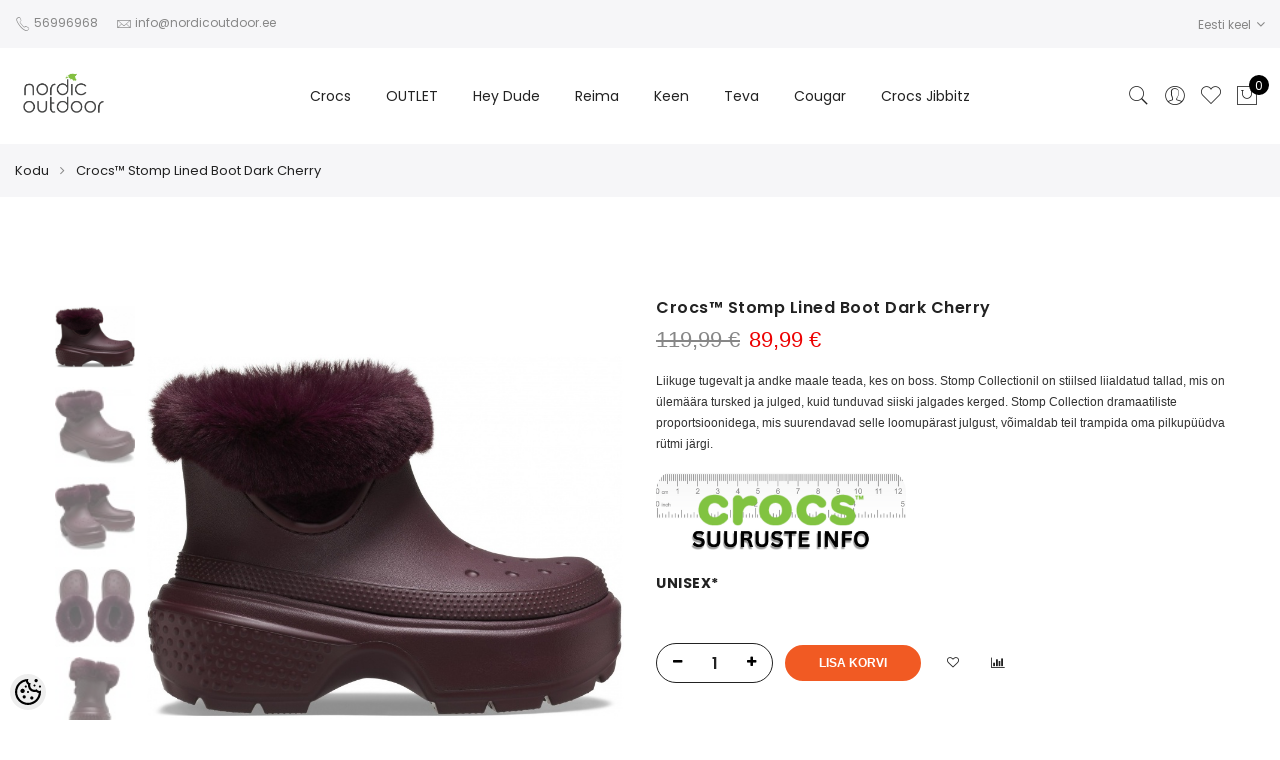

--- FILE ---
content_type: text/html; charset=UTF-8
request_url: https://www.nordicoutdoor.ee/et/a/crocstm-stomp-lined-boot-dark-cherry
body_size: 36564
content:
<!-- START TEMPLATE: page/1column.tpl.php --><!DOCTYPE html>
<html dir="ltr" lang="et">
<head>
<!-- START TEMPLATE: page/common/head.tpl.php --><title>Crocs™ Stomp Lined Boot Dark Cherry @ Nordic Outdoor, Crocs, Reima, Cougar, Teva, Diadora, Toms</title>

<meta charset="UTF-8" />
<meta name="keywords" content="crocs, talvesaapad, kummikud, rannaplätud, naiste sandaalid, vabaaja jalanõud, Crocsid, Clogid, Reima talvekombe, Reima kindad, Reima Cougar saapad, talvejope,  Reima Eesti, Reima ote, reima kombe" />
<meta name="description" content="Liikuge tugevalt ja andke maale teada, kes on boss. Stomp Collectionil on stiilsed liialdatud tallad, mis on ülemäära tursked ja julged, kuid tunduvad siiski jalgades kerged. Stomp Collection dramaatiliste proportsioonidega, mis suurendavad selle loomu..." />
<meta name="author" content="www.nordicoutdoor.ee" />
<meta name="generator" content="ShopRoller.com" />

<meta property="og:type" content="website" />
<meta property="og:title" content="Crocs™ Stomp Lined Boot Dark Cherry" />
<meta property="og:image" content="https://www.nordicoutdoor.ee/media/nordicoutdoor/.product-image/large/product/eu.erply.com/136256-1696476672_208718-6wd-alt100.jpg" />
<meta property="og:url" content="https://www.nordicoutdoor.ee/et/a/crocstm-stomp-lined-boot-dark-cherry" />
<meta property="og:site_name" content="www.nordicoutdoor.ee" />
<meta property="og:description" content="Liikuge tugevalt ja andke maale teada, kes on boss. Stomp Collectionil on stiilsed liialdatud tallad, mis on ülemäära tursked ja julged, kuid tunduvad siiski jalgades kerged. Stomp Collection dramaatiliste proportsioonidega, mis suurendavad selle loomu..." />

<meta name="HandheldFriendly" content="True" />
<meta name="MobileOptimized" content="320" />
  <meta name="viewport" content="width=device-width, initial-scale=1.0 maximum-scale=1, user-scalable=no" />

<base href="https://www.nordicoutdoor.ee/" />

<link href="https://www.nordicoutdoor.ee/media/nordicoutdoor/general/Sliderid/NordicOutdoor_Favicon_16x16px.png" rel="icon" />

<link rel="stylesheet" href="https://www.nordicoutdoor.ee/skin/claue/css/all-2922.css" type="text/css" media="screen" />

<link rel='stylesheet' id='jas-font-google-css'  href='https://fonts.googleapis.com/css?family=Poppins%3A300%2C400%2C500%2C600%2C700%7CLibre+Baskerville%3A400italic&#038;subset=latin%2Clatin-ext&#038;ver=4.8.3' type='text/css' media='all' />

<link rel="stylesheet" type="text/css" href="//cdn.jsdelivr.net/npm/slick-carousel@1.8.1/slick/slick.css"/>



<script type="text/javascript" src="https://www.nordicoutdoor.ee/skin/claue/js/all-2922.js"></script>

<script type="text/javascript" src="//cdn.jsdelivr.net/npm/slick-carousel@1.8.1/slick/slick.min.js"></script>






<style id="tk-theme-configurator-css" type="text/css">
body { background-image:url(transparent); }
body { background-color:#ffffff; }
#content { font-family:Arial,Helvetica,sans-serif; }
#content, .product-info .description, .product-info #wishlist-links a, .product-info .product-attributes-wrap { font-size:12px; }
#content { color:#333333; }
h1,h2,h3,h4,h5,h6,.box .box-heading span { font-family:Arial,Helvetica,sans-serif; }
h1,h2,h3,h4,h5,h6 { color:#444444; }
#menu,#menu > ul > li > div { background-color:#444444; }
#menu > ul > li > a,#menu > ul > li > div > ul > li > a { color:#FFFFFF; }
#menu > ul > li:hover > a { background-color:#F15A23; }
#menu > ul > li:hover > a,#menu > ul > li ul > li > a:hover { color:#FFFFFF; }
#menu > ul > li > a { font-size:13px; }
#menu > ul > li ul > li > a { font-size:13px; }
.box .box-heading span { color:#333333; }
.box .box-heading { font-size:16px; }
.box .box-heading { border-color:#EEEEEE; }
.box .box-heading span { border-color:#F15A23; }
.box-category > ul > li > a, .box-category > ul > li > ul > li a { color:#333333; }
.box-category a:hover { background-color:#F9F9F9; }
a.button, input.button, button.button, .box-product > div .cart a.button, .box-product > div .cart input.button, .product-grid > div 
											.cart a.button, .product-grid > div .cart input.button, .product-list > div .cart a.button, 
											.product-list > div .cart input.button, .button.gray { background-color:#eee; }
a.button, input.button, button.button, .box-product > div .cart a.button, .box-product > div .cart input.button, .product-grid > div 
											.cart a.button, .product-grid > div .cart input.button, .product-list > div .cart a.button, 
											.product-list > div .cart input.button, .button.gray { color:#555; }
a.button:hover, input.button:hover, button.button:hover, .box-product > div .cart a.button:hover, .box-product > div .cart input.button:hover, 
											.product-grid > div .cart a.button:hover, .product-grid > div .cart input.button:hover, 
											.product-list > div .cart a.button:hover, .product-list > div .cart input.button:hover { background-color:#F15A23; }
a.button:hover, input.button:hover, button.button:hover, .box-product > div .cart a.button:hover, .box-product > div .cart input.button:hover, 
											.product-grid > div .cart a.button:hover, .product-grid > div .cart input.button:hover, 
											.product-list > div .cart a.button:hover, .product-list > div .cart input.button:hover { color:#ffffff; }
.button, input.button, button.button, .box-product > div .cart a.button, .box-product > div .cart input.button, .product-grid > div 
											.cart a.button, .product-grid > div .cart input.button, .product-list > div .cart a.button, 
											.product-list > div .cart input.button, .button.gray { font-size:12px; }
#button-cart { background-color:#F15A23; }
#button-cart { color:#ffffff; }
#button-cart:hover { background-color:#444444; }
#button-cart:hover { color:#ffffff; }
.product-list .price, .product-grid .price, .box-product .price-old, .box-product .price { color:#0f0f0f; }
.product-grid .price-new, .box-product .price-new, .product-list .price-new { color:#000000; }
.product-list .price-old, .product-grid .price-old, .box-product .price-old { color:#000000; }
.product-list .price, .product-grid .price, .product-list .price-old, .product-grid .price-old, .box-product .price-old, .box-product .price, .box-product .price-new   { font-size:14px; }
.product-info .price-tag { color:#0f0e0e; }
.product-info .price-old { color:#080707; }
.product-info .price-old { font-size:18px; }
.product-info .price-tag { background-color:#000000; }
.product-info .price { color:#0d0c0c; }
.pagination .links a { background-color:#ffffff; }
.pagination .links a { color:#a3a3a3; }
.pagination .links a { border-color:#eeeeee; }
.pagination .links a:hover { background-color:#ffffff; }
.pagination .links a:hover { color:#F15A23; }
.pagination .links a:hover { border-color:#cccccc; }
.pagination .links b { background-color:#F15A23; }
.pagination .links b { color:#ffffff; }
.pagination .links b { border-color:#F15A23; }
#header #cart .heading h4 { background-color:#F15A23; }
#header #cart .heading #cart-total, #header #welcome a, #language, #currency, #header .links { color:#333; }
#footer { background-color:#333333; }
#footer h3 { color:#acacac; }
#footer .column a { color:#999999; }
#footer .column a:hover { color:#ffffff; }
#powered { color:#999999; }
</style>
<style id="tk-custom-css" type="text/css">
.products .jas-row .jas-masonry {
	width: 100%;
}


.products.jas-row.jas-masonry{
	width:100%;
}

.content-template-content-blog_article .social_media .widget,
.content-template-content-blog_article .social_media{
	float:none;
}




body.tk-cart-page .box.upsell .box-content.product-grid {
    display: flex;
    flex-wrap: wrap;
}

.cart .yith-wcwl-add-to-wishlist {
    border: 0;
}

.slide-content img {
	height: auto;
    width: 1140px;
    margin: 0 auto;
}

.slider-background {
	background: 231F20 !important;
    padding-bottom: 1px;
}

.slick-initialized .slick-slide {
	
}

.jas-carousel img{
	height: auto;
}





.variations .value{
	display:none;
}

.show_admin{
	display:none;	
}

body.tk-is-admin .show_admin{
	display:block;	
}

.extra-link a.disabled{
	display:none;	
}

.variations .value{
	display:none;
}

.checkout-payment-page.tk-checkout-success-page .page-head.pr.tc{
	display:none;
}


.tk-payment-method{
    text-align: center;
    padding: 10px;
    box-sizing: border-box;
    border-radius: 20px;	
}

.tk-payment-method .image_wrapper{
	display:block;
}

.payment_inner_wrapper {
    border: 1px solid #eee;
}



.sizeguide_link{
	
}

@media screen and (max-width: 640px)  {

	
	.jas-service.tl .icon.index_icon_first_margin{
		margin-right: 18px;
	}
	
	.jas-service.tl .icon.index_icon_less_margin{
	    margin-right: 14px;		
	}
	
	
}


a {
	cursor: pointer;
}

ul#jas-menu ul.submenu-level-1 > li{
	position:relative;
}

ul#jas-menu ul.submenu.submenu-level-2{
	position: absolute;
	top: -1px;
	width: 100%;
	background: #fff;
	right: 0px;
	padding: 0;
	border: 1px solid #eee;
}

.content-template-content-blog_article .jas-single-blog ul{
    list-style: disc;
    margin-left: 20px;
    margin: 20px 0px;
    margin-left: 20px;
}

.content-template-content-blog_article .jas-single-blog p a img,
.content-template-content-blog_article .jas-single-blog p img{
    margin-left: 20px;
    margin-bottom: 20px;
}

.content-template-content-blog_article .jas-single-blog hr {
    margin: 20px 0px;
    margin-bottom: 0;
    clear: both;
    width: 100%;
    float: left;
}

@media screen and (max-width: 468px)  {
	.pa-middle p {
		display: none;
	}
}

@media screen and (max-width: 768px)  {
	.mceEditor .pa-middle p {
		display: block !imporant;
	}
	.content-template-content-blog_article .jas-single-blog{
		padding: 0px 20px;
	}
}

.jas-menu ul li a.cuuchild {
	padding-left: 16px;
}

.jas-menu ul li a.cuuchild:before {
    color: #222;
    content: "+";
    left: 0;
    position: absolute;
	padding-left: 16px;
}

.jas-menu .submenu{display:none; overflow: unset !important;}

.product-image .product-btn .button.rlr-product-quickviews {
    color: #333;
}

.product-image .product-btn .button.rlr-product-quickviews:hover {
    color: #fff;
}

.product-image:hover .product-btn {
    z-index: 999;
}

.product-image .product-btn .button {
    color: #333;
}

.product-image .product-btn .button:hover {
    color: #fff;
}




#powered #tellimiskeskus-badge {
	float: right;
	padding: 8px;
}


@media only screen and (max-width: 414px) {
	.pa-middle .fs__18 {
		font-size: 13px;
	}
}
@media only screen and (max-width: 414px) {
	.pa-middle .fs__20 {
		font-size: 13px;
	}
}
@media only screen and (max-width: 414px) {
	.pa-middle .fs__60 {
		font-size: 18px;
	}
}


.product-image .product-attr {
	bottom: 5px;
	left: 15px;
	right: 15px;
	z-index: 2;
}

.submenu {
	display: none;
}

.wc-proceed-to-checkout a {
	width: 200px;
	text-align: center;
}

.fl {
	float: left !important;
}

/** SMALL NOTIFICATION */
.notification.small {
	padding: 16px;
}

/** NOTIFICATION CLOSE BUTTON */
#close-notification {
  float: right;
}
#close-notification:before {
  content: '\2715';
}


.woocommerce-billing-fields__field-wrapper p{
	margin-bottom: 0.3rem !important;
}



.swatch__list--item.is-selected {
	border-color: #ddd;

}

#powered p {
	color: #878787;
	text-align: center;
}



/* Instafeed */

#instafeed
{
	width:100%;
	height: 200px;
	position: relative;
	margin-top: 30px;
	
}

/* Replace the last selector for the type of element you have in
your scroller. If you have div's use #makeMeScrollable div.scrollableArea div,
if you have links use #makeMeScrollable div.scrollableArea a and so on. */
#instafeed div.scrollableArea a
{
	height:150px;
	width:auto;
	position: relative;
	float: left;
	margin: 0;
	padding: 0;
	margin-right:10px;
	-webkit-user-select: none;
	-khtml-user-select: none;
	-moz-user-select: none;
	-o-user-select: none;
	user-select: none;
}

#instafeed div.scrollableArea a img
{
	height:150px;
	width:auto;
}

.products-grid .product-image img {
	margin: 0 auto;
	max-height: 150px;
	display:table;
}

.products-grid .product-image {
	max-height: 150px;
}

.products-grid .product-image img {
    max-height: 100%;
}


#text-3 .grid-6{
	float: left !important;
	margin-top: 24px !important;
}

.vc_custom_1478793256544 {
    margin-top: 30px !important;
    margin-bottom: 80px !important;
}

.vc_custom_1460999983359 {
    padding-top: 85px !important;
}

.vc_custom_1491031280690 {
    margin-bottom: 20px !important;
}

.vc_custom_1478840715005 {
    padding-top: 50px !important;
    padding-bottom: 25px !important;
}

.vc_custom_1478793380116 {
    margin-top: 0px !important;
    margin-bottom: 80px !important;
}



.button {
	cursor: pointer;
    border: 2px solid;
    padding: 0 34px;
    background: #fff;
    color: #222;
    border-radius: 40px;
    font-size: 14px;
    font-weight: 600;
}

/* Filter */
.woocommerce .widget_layered_nav ul.yith-wcan-label li a.active {
	background-color: #222;
	border: 1px solid #222;
}

.claue-blog-image-frontpage{
    overflow: hidden;
    min-height: 300px;
    position: relative;
}
.claue-blog-image-frontpage img{
    position: absolute; /* Keeps the image positioned inside the container */
    top: 0;
    left: 0;
    width: 100%; /* Fills the container's width */
    height: 100%; /* Fills the container's height */
    object-fit: cover; /* Ensures the image covers the container while maintaining aspect ratio */
    object-position: center; /* Centers the image within the container */
}


.content-template-content-index .jas-sc-blog {
	margin:20px 0px;
}



@media only screen and (max-width: 640px) {
	#fancybox-content > div {
		max-width: 100%;
		height: auto !important;
	}
	#fancybox-content{
		height: auto !important;
	}
	#fancybox-content p {
		margin: 0;
	}	
	
.jas-container.wrapper_around_index_categories .jas-banner {
    margin-bottom: 5px;
}

.vc_custom_1478793256544 {
    margin-top: 10px !important;
    margin-bottom: 10px !important;
}
	
.vc_custom_1478793380116 {
    margin-top: 0px !important;
    margin-bottom: 20px !important;
}
	
.look_more_fpage {
        margin-bottom: 20px;
        margin-top: 0;
        padding-top: 0;
}	
	
#instafeed {
    width: 100%;
    max-height: 200px;
    position: relative;
    margin-top: 10px;
	height: auto;
}
	
.vc_custom_1478840715005 {
    padding-top: 0px !important;
    padding-bottom: 20px !important;
}	
	
}

.article-label-new { background-image:url('https://www.nordicoutdoor.ee/media/nordicoutdoor/general/-HEADER/Bannerid-Päised/UUS_Tag_Nordic_Outdoor.png'); background-position:left top; }
</style>

<script type="text/javascript">
if(!Roller) var Roller = {};
Roller.config = new Array();
Roller.config['base_url'] = 'https://www.nordicoutdoor.ee/et/';
Roller.config['base_path'] = '/';
Roller.config['cart/addtocart/after_action'] = '1';
Roller.config['skin_url'] = 'https://www.nordicoutdoor.ee/skin/claue/';
Roller.config['translate-fill_required_fields'] = 'Palun täida kõik kohustuslikud väljad';
Roller.t = {"form_error_fill_required_fields":"Palun t\u00e4ida k\u00f5ik kohustuslikud v\u00e4ljad","cart_error_no_items_selected":"Vali tooted!"}
$(document).ready(function() {


	
	
/*
	if($('#instafeed').length)
	{
		var userFeed = new Instafeed({
			get: 'user',
			userId: '1574840878',
			accessToken: '1574840878.1677ed0.37e818561a3341a194e8a39410050ad2',
			template: '<a href="{{link}}" target="_blank"><img id="field" src="{{image}}" /></a>',
			after: function()
			{
				$(".tk-front-page #instafeed").smoothDivScroll({
					mousewheelScrolling: "allDirections",
					manualContinuousScrolling: true,
					autoScrollingMode: "onStart"
				});
		
				if (!$('body').hasClass('tk-front-page')){
					$('body #instafeed').slimScroll({
						height: '698px'
					});
				}
			},
			limit:100
		});
		userFeed.run(); 
	}
*/

	$('.products-box  .product-name a').equalHeights();
	$('body.tk-front-page .product-tab li.item').equalHeights();

	$('.products-box img').on('load',function(){
		$('.products-box  .product-name a').equalHeights();
		$('body.tk-front-page .product-tab li.item').equalHeights();
	});
	
	$(".menu-item").hover(function () { //When trigger is hovered...
        $(this).children(".submenu").slideDown('fast').show();
    }, function () {
        $(this).children(".submenu").slideUp('fast');
    });
		$( ".cuuchild.active" ).nextAll().css( "display", "block" );

//	$('#shipto_buyer').prop('checked', true);
	if($('#shipto_buyer').is(':checked'))
   		{
   			//$('.shiptoAddressContainer').slideUp();
   			copyShippingAddressToBillingAddress();
   		}
   		// Not checked
   		else
   		{
   			//$('.shiptoAddressContainer').slideDown();
   		}

	
	$().ready(function(){
		$('.slick-carousel').slick({
			arrows: false,
			centerPadding: "0px",
			dots: true,
			fade: true,
			slidesToShow: 1,
			infinite: false
		});
	});
	$().ready(function(){
		$('.slider-carousel-w-btn').slick({
			arrows: true,
			centerPadding: "0px",
			dots: true,
			fade: true,
			slidesToShow: 1,
			infinite: true
		});
	});
	
	
/* 	*/ 	
	$(document).on('click', '.addToCartBtn.inCart', function(e) {
		e.preventDefault(); // prevent form submission / default action

		var f = $(this).parent().find('form');
		console.log(
			f.find('input[name=article_id]').val(),
			f.find('input[name=qty]').val(),
			f.find('input[name=parent_article_id]').val()
		);

		Roller.addToCart(
			f.find('input[name=article_id]').val(),
			f.find('input[name=qty]').val(),
			f.find('input[name=parent_article_id]').val()
		);

		$(this).addClass('inCart');
	});

	
	
	
	
	
	/* */

// Fancy Matrix Selection
$(function () {
	
	$.fn.matrix = function(obj) {
		
		if (obj.event == undefined) {
			obj.event = 'change';
		}
		
		if (obj.onChangeEvent == undefined) {
			obj.onChangeEvent = function(elm){};
		}
		
		if (obj.elmValue == undefined) {
			obj.elmValue = 'val()';
		}
		
		var json_object = {};
		if(typeof obj.data == 'object') {
			json_object = obj.data;
		} else {
			json_object = JSON.parse( obj.data )
		}
		
		if (obj.event == 'change') {
			var params = this.find('.matrixOption');
		}
		else if (obj.event == 'click') {
			var params = this.find('.option');	
		}
			
		matrixCalculate($(params[0]));
		
		if (obj.event == 'click') {
			var clickableParams = $('.matrixOption');
		}
		else if(obj.event == 'change'){
			var clickableParams = params;
		}
		
		clickableParams.live(obj.event, function(){
			if ($(this).hasClass('disabled') && obj.event == 'click') {
				return false;	
			}
			
			if (obj.event == 'click') {
				$(this).closest('.option').find('.matrixOption').removeClass('is-selected');
				$(this).addClass('is-selected').removeClass('disabled').removeAttr('disabled');
				
				
				
				var option = $(this).closest('.option');
			}
			else if(obj.event == 'change'){
				var option = $(this);	
			}
			
			eval(obj.onChangeEvent)($(this));
			matrixCalculate(option);
		});
		
		if (json_object.selected_variant != '') {
			var selected_variant = json_object.selected_variant;
		}
		else {
			var selected_variant = null;
		}
		
		setVariant(selected_variant);
		
		function matrixCalculate(element){
			var values = {};
			var enabled_options = {};
				
			// Set price
			$(json_object.price_selector).html(json_object.empty_price);

			// Set old price
			$(json_object.old_price_selector).css('display','none');

			// Clear qty
			$('#matrix-select-qty').attr('name', '');
			$('#matrix-select-qty').attr('data-variation-id', '');
			$('#stock-str').html('');

			// Get all selected values
			params.each(function(){
				if (obj.event == 'click'){
					var param_val = $(this).find('.matrixOption.is-selected').data('value');
				}
				else {
					var param_val = $(this).val();
				}
				
				if (param_val != '') { 
					values[$(this).attr('name')] = param_val;
				}
			});

			// Get currently selected value and index
			if (eval('element.find(".matrixOption.selected").' + obj.elmValue) != '') {
				var last_index = element.attr('name');
				
				if (obj.event == 'click') {
					var element_value = element.find('.matrixOption.selected').data('value');
	
				}
				else if (obj.event == 'change') {
					var element_value = element.val();
				}
				
				var last_value = element_value;
			}
			else {
				var last_index = arrayFirst(values, 'key');
				var last_value = arrayFirst(values, 'value');
			}

			$.each(json_object.variants, function(index, variant){
				var check = checkCombination(variant, values);

				if (check == true) {
					$(json_object.price_selector).html(variant.price);
					if(variant.old_price) {
						$(json_object.old_price_selector).css('display','').html(variant.old_price);
					} else {
						$(json_object.old_price_selector).css('display','none').html('');
					}
					$('#matrix-select-qty').attr('name','qty['+variant.id+']');
					$('#matrix-select-qty').attr('data-variation-id', variant.id );
					
					$('#stock-str').html(variant.availability_str);
					
					$('span#delivery_time').html(variant.delivery_time);
					//console.log('delivery-'+variant.delivery_time);
					
					$(json_object.ean_qty_selector).html(variant.ean_node);
					if(variant.is_sellable == 1) {
						$('#button-cart').removeClass('disabled').removeAttr('disabled');
					} else {
						$('#button-cart').addClass('disabled').attr('disabled', 'disabled');
					}

					if (variant.picture_id != undefined && variant.picture_id.length > 0) {
						putCombinationImage(variant);
					}

					// Variant all stock quantities
					if(json_object.all_stock_quantities_selector && variant.all_stock_quantities_html !== null) {
						$(json_object.all_stock_quantities_selector).html( variant.all_stock_quantities_html );
					}
				}
				
				var combination = true;
				
				$.each(variant.options, function(v_index, v_value) {
					if (values.hasOwnProperty(v_index) && (values[v_index] != v_value || values[v_index] == '')) {
						combination = false;
					}
				});
				
				if (combination == true) {
					
					// console.log(variant.options[last_index] + '--' + last_value);
					$.each(variant.options, function(option_index, option){
						// if (option_index != last_index) {
							enabled_options[option_index] = ( typeof enabled_options[option_index] != 'undefined' && enabled_options[option_index] instanceof Array ) ? enabled_options[option_index] : [];
						
							// if (!contains(enabled_options[option_index], option)) {
								enabled_options[option_index].push(option);
							// }
						// }
					});
				}
			});


			params.each(function()
			{
				var param_name = $(this).attr('name');

				// Dont change if last selected attribute
				if (param_name != last_index)
				{
					// Remove current parameter from filter and check against that.
					var filter = jQuery.extend({}, values);
					delete filter[ param_name ];

					// Get enabled options.
					var enabled = new Array();
					$.each(json_object.variants, function(index, variant)
					{
						// Check if current variant matches filter.
						if(variantMatchesFilter(variant, filter))
						{
							// Add value to enabled array. Avoid duplicates.
							var optionValue = variant.options[ param_name ];
							if(typeof enabled[ optionValue ] == 'undefined')
							{
								enabled.push( optionValue );
							}
						}
					});

				
					if (obj.event == 'click') {
						var optionElements = $(this).find('.matrixOption');
					}
					else if (obj.event == 'change') {
						var optionElements = $(this).find('option');	
					}

					console.log(enabled);
						
					optionElements.each(function(op_index)
					{
						var $this = $(this);
						
						if (obj.event == 'click' ) {
							var op_value = $this.data('value');
						}
						else if (obj.event == 'change' ) {
							var op_value = $this.val();
						}
						
						if (op_value != '' && typeof enabled == 'object' && !contains(enabled, op_value))
						{
							$this.attr('disabled', 'disabled');
							$this.addClass('disabled');
						}
						else
						{
							$this.removeAttr('disabled');
							$this.removeClass('disabled');
						}
					});
				}
			});

			function variantMatchesFilter(variant, filter)
			{
				var match = true;
				$.each(variant.options, function(optionName, optionValue)
				{
					if(typeof filter[ optionName ] != 'undefined' && filter[ optionName ] != optionValue)
					{
						match = false;
					}
				});

				return match;
			}

			function checkCombination(variant, currentValues) {
				var valid = false;
				
				if (Object.keys(variant.options).length == Object.keys(currentValues).length) {
					var all = true;
					
					$.each(variant.options, function(index, value){
						if (currentValues.hasOwnProperty(index) && value != currentValues[index]) {
							all = false;
						}
					});
					
					if (all == true) {
						return all;
					}
				}
				
				return false;
			}
			
			function contains(arr, obj) {
			    var i = arr.length;
			    while (i--) {
			        if (arr[i] == obj) {
			            return true;
			        }
			    }
			    return false;
			}
			
			function arrayFirst(arr, type) {
				for(var x in arr) {
				  if(arr.hasOwnProperty(x)){
				  	if (type == 'key') {
				  		return x;
				  	}
				  	else if (type == 'value') {
				  		return arr[x];
				  	}
				  }
				}
			}
		}
		
		function setVariant(selected_variant) {
			$.each(json_object.variants, function(index, variant){
				var select = false;
				
				if ((selected_variant != null && variant['id'] == selected_variant) || selected_variant == null) {
					select = true;
				}
				
				if (select) {
					param = false;

					$.each(variant.options, function(index2, value){
						param = $(document).find('#matrix-select-' + index2);
						if (obj.event == 'change') {
							param.val(value);
						}
						else if (obj.event == 'click') {
							param.find('.matrixOption[data-value="'+value+'"]').click();
						}
					});
					
					matrixCalculate(param);
					
					return false;
				}
				
				select = false;
			});
		}
	};
}( jQuery ));

	
	/**
    * Add multiple products to cart
    */
   multiAddToCart = function(formId)
   {
   	$.ajax({
   		url: 'cart/multiadditem',
   		type: 'post',
   		data: $('form#'+formId).serializeArray(),
   		dataType: 'json',
   		success: function(json)
   		{

		

		
   			$('.success, .warning, .attention, .information, .error').remove();
   			if (json['redirect'])
   			{
   				window.location = json['redirect'];
   			}
   			if (json['error'])
   			{
			
   				$('.notification').addClass('woocommerce-warning small').html(json['error']+'<a id="close-notification"></a>').css('display', 'block');
   				$('.notification').fadeIn();
   			}
   			if (json['success'])
   			{
				$('.notification').hide();
   				if(json['cart_total_qty']) {
					$('.jas-icon-cart #cart_counter_icon2').html( json['cart_total_qty'] );
					$('input#cart-total.input_quantity_claue_hidden').html( json['cart_total_qty'] );
   				}
   				if(json['cart_total_sum']) {
   					jQuery('#cart_total_sum').html( json['cart_total_sum'] );
   				}
   				if(json['cart_mini_block']) {
   					jQuery('#cart .content').html( json['cart_mini_block'] );
   				}
   
   				// Redirect to cart
   				if(Roller.getConfig('cart/addtocart/after_action') == 2)
   				{
   					window.location = Roller.getUrl('cart');
   				}
   				// Redirect to checkout
   				else if(Roller.getConfig('cart/addtocart/after_action') == 3)
   				{
   					window.location = Roller.getUrl('checkout');
   				}
   				// Stay in this page
   				else
   				{
   					// Update overlay
   					var $overlay = jQuery('#add-to-cart-popup');
   
   					// Has image
   					if(json['product_image_url'] != '')
   					{
   						$overlay
   							.find('.product-image img')
   							.attr('src', json['product_image_url'])
   							.attr('alt', json['product_title']);
   						$overlay.css('display', 'inline-block');
   					}
   					// No image
   					else
   					{
   						$overlay.css('display', 'none');
   					}
   
   				// Name
   				$overlay.find('.cart__popup-item .cart__popup-title').html( json['product_title'] );
				$overlay.find('.cart__popup-thumb img').attr( 'src', json['product_image_url'] );
				$overlay.find('.cart__popup-price span').html( json['product_price'] );
				$overlay.find('.subtotal_added_cart span.cart__popup-stotal').html( json['cart_total_sum']+' €' );
				var product_id = $('#matrix-select-qty').attr('data-variation-id');
				var product_in_cart = $('.jas-mini-cart .mini_cart_item.mini_cart_remove-'+product_id+' span.only_quantity_number').html();
			
				$overlay.find('.cart__popup-quantity .cart__popup-qty--input').val(product_in_cart);
				$overlay.find('.subtotal_added_cart span.cart__popup-stotal').html( json['cart_total_sum']+' €' );
			
				var total_sum_of_product = $('.jas-mini-cart .mini_cart_item.mini_cart_remove-'+product_id).attr('data-get_sum');
				$overlay.find('.subtotal_added_cart_one_item .amount').html( total_sum_of_product );
				
				$overlay.find('.cart__popup-remove').attr('data-product-id', product_id )
   				$overlay.find('.price_of_item').html( json['product_price'] );
   					
				// Show overlay
				$overlay.addClass('open');
				$('#add-to-cart-popup.open .content-wrapper').center(true);	
				
   				}
   			}
   		}
   	});
   }
	
});
/** CLOSE NOTIFICATION */
$(document).on('click','#close-notification',function(){
	$('.notification').hide();

});




</script>


<script src="https://chat.translatewise.com/cw/chat/latest.js"
	 tw-client-key="kmcjxzz5gvy39zvkwg0wawss" async ></script>
<!-- Google Tag Manager -->
<script>(function(w,d,s,l,i){w[l]=w[l]||[];w[l].push({'gtm.start':
new Date().getTime(),event:'gtm.js'});var f=d.getElementsByTagName(s)[0],
j=d.createElement(s),dl=l!='dataLayer'?'&l='+l:'';j.async=true;j.src=
'https://www.googletagmanager.com/gtm.js?id='+i+dl;f.parentNode.insertBefore(j,f);
})(window,document,'script','dataLayer','GTM-54JJVT5');</script>
<!-- End Google Tag Manager -->



<link rel="stylesheet" href="https://www.nordicoutdoor.ee/media/nordicoutdoor/../../skin/default/cookieconsent/cookieconsent.css">

<!-- START TEMPLATE: shared/google_tag_tracking.tpl.php -->    <script>
        window.dataLayer = window.dataLayer || [];
        function gtag() { dataLayer.push(arguments); }
        gtag('consent', 'default', {
            'ad_user_data': 'denied',
            'ad_personalization': 'denied',
            'ad_storage': 'denied',
            'analytics_storage': 'denied',
            'wait_for_update': 500,
        });
    </script>

    <!-- Google Tag Manager -->
    <script
        type="text/javascript"
    >(function(w,d,s,l,i){w[l]=w[l]||[];w[l].push({'gtm.start':
                new Date().getTime(),event:'gtm.js'});var f=d.getElementsByTagName(s)[0],
            j=d.createElement(s),dl=l!='dataLayer'?'&l='+l:'';j.async=true;j.src=
            'https://www.googletagmanager.com/gtm.js?id='+i+dl;f.parentNode.insertBefore(j,f);
        })(window,document,'script','dataLayer','GTM-P8JK8PH7');
    </script>
    <!-- End Google Tag Manager -->

    <script>
        /*
		 *   Called when consent changes. Assumes that consent object contains keys which
		 *   directly correspond to Google consent types.
		 */
        const googleUserConsentListener = function() {
            let consent = this.options;
            gtag('consent', 'update', {
                'ad_user_data': consent.marketing,
                'ad_personalization': consent.marketing,
                'ad_storage': consent.marketing,
                'analytics_storage': consent.analytics
            });
        };

        $('document').ready(function(){
            Roller.Events.on('onUserConsent', googleUserConsentListener);
        });
    </script>

    <!-- Google Tag Manager Events -->
	        <script>
			            dataLayer.push({ecommerce: null});
            dataLayer.push({
                event:'view_item',
                ecommerce: {"currency":"EUR","value":89.99,"items":[{"item_id":"208718-6WD","item_name":"Crocs™ Stomp Lined Boot Dark Cherry","item_brand":"CROCS","price":119.99,"discount":30,"item_category":"Crocs","item_category2":"Crocs unisex","item_category3":"Crocs unisex saapad","item_category4":"","item_category5":""}]}            });
			        </script>
	
    <!-- Global Site Tag (gtag.js) - Google Tag Manager Event listeners -->
	        <script>
            let currency = "eur".toUpperCase();
            let shop = "";

            $(document).bind('sr:cart.changed', function(event, options) {
                let categories = [];
                //if product qty is positive then add
                if (!options || options.quantity_added_to_cart <= 0)
                {
                    //no track remove_from_cart
                    return;
                }

                //take product first category path(taxonomy)
                if (options.product_categories.length > 0)
                {
                    let category_parts = options.product_categories[0].split(" > ")
                    if (category_parts.length > 0) {
                        categories = categories.concat(category_parts);
                    }
                }
                dataLayer.push({ecommerce: null});
                dataLayer.push({
                    event: 'add_to_cart',
                    ecommerce:
                        {
                            currency: currency,
                            value: options.product_price * options.quantity_added_to_cart,
                            items:
                                [
                                    {
                                        item_id: options.product_sku,
                                        item_name: options.product_title,
                                        affiliation: shop,
                                        item_brand: options.product_brand,
                                        item_category: categories[0],
                                        item_category2: categories[1],
                                        item_category3: categories[2],
                                        item_category4: categories[3],
                                        item_category5: categories[4],
                                        price: options.product_price,
                                        quantity: options.quantity_added_to_cart
                                    }
                                ]
                        }
                })
            })
        </script>
	<!-- END TEMPLATE: shared/google_tag_tracking.tpl.php --><!-- START TEMPLATE: shared/facebookads_pixel.tpl.php -->    <!-- Facebook Pixel Code -->
            <!-- Meta Pixel Code -->
<script>
!function(f,b,e,v,n,t,s)
{if(f.fbq)return;n=f.fbq=function(){n.callMethod?
n.callMethod.apply(n,arguments):n.queue.push(arguments)};
if(!f._fbq)f._fbq=n;n.push=n;n.loaded=!0;n.version='2.0';
n.queue=[];t=b.createElement(e);t.async=!0;
t.src=v;s=b.getElementsByTagName(e)[0];
s.parentNode.insertBefore(t,s)}(window, document,'script',
'https://connect.facebook.net/en_US/fbevents.js');
fbq('init', '487569458013145');
fbq('track', 'PageView');
</script>
<noscript><img height="1" width="1" style="display:none"
src="https://www.facebook.com/tr?id=487569458013145&ev=PageView&noscript=1"
/></noscript>
<!-- End Meta Pixel Code -->    
    <script>
        /*
		 *   Called when consent changes. Assumes that consent object contains keys which
		 *   directly correspond to Google consent types.
		 */
        const fbConsentListener = function() {
            let consent = this.options;
            if (consent.analytics == 'granted')
            {

                fbq('consent', 'grant');
            }
        };

        $('document').ready(function(){
            Roller.Events.on('onUserConsent', fbConsentListener);
        });
    </script>

        <script type="text/javascript">
		        fbq('track', 'ViewContent', {"content_ids":["208718-6WD"],"content_category":"Products","content_type":"product","value":89.99256599999998,"currency":"EUR"});
		    </script>
    
    <!--  Facebook Pixel event listeners  -->
	        <script type="text/javascript">
            $(function(){
                                Roller.Events.on('roller:add-to-cart', 
				function() {
									
					if (this.options.length == 0) {
						return true;
					}
					
					if (!$.isArray(this.options)) {
						//wrap event options to array
						this.options = [this.options];
					}
					
					var data = {
						content_type : 'product',
						currency : 'EUR',
						value : 0,
						contents : []
					};
					
					//event value counter
					event_value = 0;
					
					$.each(this.options, function() {
						event_value = event_value + (this.product_price_value * this.qty); 
						data.contents.push({
							id : this.product_sku,
							item_price : this.product_price_value,
							quantity : this.qty,
						})	
					});
					
					//push event value
					data.value = event_value;
					
					fbq('track', 'AddToCart', data);
				}
				
			);
                            });
        </script>
	    <!-- End Facebook Pixel Code -->

<!-- END TEMPLATE: shared/facebookads_pixel.tpl.php -->

<!-- END TEMPLATE: page/common/head.tpl.php --></head>

<body class="browser-chrome browser-chrome-131.0.0.0 tk-language-et_EE page-template-page-1column content-template-content-product tk-product-page">

<div id="fb-root"></div>
<script type="text/plain" data-category="analytics" async defer crossorigin="anonymous" src="https://connect.facebook.net/et_EE/sdk.js#xfbml=1&version=v11.0&appId=386731248061277&autoLogAppEvents=1"></script>
<!-- START TEMPLATE: shared/site_segments.tpl.php --><!-- END TEMPLATE: shared/site_segments.tpl.php -->
<!-- Google Tag Manager (noscript) -->
<noscript><iframe src="https://www.googletagmanager.com/ns.html?id=GTM-P8JK8PH7"
				  height="0" width="0" style="display:none;visibility:hidden"></iframe></noscript>
<!-- End Google Tag Manager (noscript) -->
<!-- Google Tag Manager (noscript) -->
<noscript><iframe src="https://www.googletagmanager.com/ns.html?id=GTM-54JJVT5"
height="0" width="0" style="display:none;visibility:hidden"></iframe></noscript>
<!-- End Google Tag Manager (noscript) -->
<script defer src="https://shown.io/metrics/V10GoXRJ04" type="text/javascript"></script><!-- START TEMPLATE: page/common/after_body_start.tpl.php --><!-- END TEMPLATE: page/common/after_body_start.tpl.php -->



<div id="jas-wrapper">

	<header id="jas-header" class="header-3" itemscope="itemscope">
	<div id="header">
		<!-- START TEMPLATE: page/common/header.tpl.php --><div class="header__top bgbl  fs__12  pt__10 pb__10 pl__15 pr__15">
   <div class="jas-row middle-xs">
      <div class="jas-col-md-4 jas-col-sm-6 jas-col-xs-12 start-md start-sm center-xs">
         <div class="header-text">
		 		 			 <i class="pe-7s-call"></i> 

			 <a class="cg" href="tel:56996968">
				56996968			 </a> 
		  		 <i class="pe-7s-mail ml__15"></i> 
		 <a class="cg" href="mailto:info@nordicoutdoor.ee">
			<span class="__cf_email__">info@nordicoutdoor.ee</span>
		 </a>
		 </div>
      </div>
      <div class="jas-col-md-4 jas-col-sm-6 jas-col-xs-12 center-md end-sm center-xs">
         <div class="header-text"><!-- START TEMPLATE: shared/slot.tpl.php --><!-- END TEMPLATE: shared/slot.tpl.php --></div>
      </div>
      <div class="jas-col-md-4 jas-col-sm-2 jas-col-xs-12 flex end-md hidden-sm hidden-xs">
						<!-- START TEMPLATE: widget/header/languages.tpl.php --><div class="jas-currency dib pr cg">
            <span class="current dib">Eesti keel<i class="fa fa-angle-down ml__5"></i></span>
               			
   <form action="#" method="post">
       <input type="hidden" name="_csrf_token" value="EuHCNGVIDhZhxGo34CkA2qYPoFvnM2OxFBE7geDJ">
      <ul class="pa ts__03 bgbl">
                  <li>
            <a class="currency-item cg db" href="https://www.nordicoutdoor.ee/et" title="Eesti keel">
            Eesti keel            </a>
         </li>
                  <li>
            <a class="currency-item cg db" href="https://www.nordicoutdoor.ee/en" title="Inglise keel">
            Inglise keel            </a>
         </li>
               </ul>
   </form>
</div>
<!-- END TEMPLATE: widget/header/languages.tpl.php --> 
      </div>
   </div>
   <!-- .jas-row -->
</div>


<div class="header__mid pl__15 pr__15">
   <div class="jas-row middle-xs">
      
	  <div class="hide-md visible-sm visible-xs jas-col-sm-4 jas-col-xs-3 flex start-md flex">
         <a href="javascript:void(0);" class="jas-push-menu-btn hide-md visible-sm visible-xs">
         <img src="https://www.nordicoutdoor.ee/skin/claue/assets/images/icons/hamburger-black.svg" width="30" height="16" alt="Menu"></a>
      </div>
      
	  <div class="jas-col-md-2 jas-col-sm-4 jas-col-xs-6 start-md center-sm center-xs">
         <div class="jas-branding ts__05">	 
						<!-- START TEMPLATE: widget/header/logo.tpl.php --><a class="db" href="https://www.nordicoutdoor.ee/et/home">
			<img class="regular-logo" src="https://www.nordicoutdoor.ee/media/nordicoutdoor/general/Logod/Nordic_Outdoor_logo_720x720px_FB.jpg" alt="www.nordicoutdoor.ee" width="96" height="29" />
	</a>

<!-- END TEMPLATE: widget/header/logo.tpl.php -->			 
		 </div>
      </div>
	  
      <div class="jas-col-md-8 hidden-sm hidden-xs">
				<!-- START TEMPLATE: widget/header/categories_menu.tpl.php -->
<nav class="jas-navigation flex center-xs">
<ul id="jas-menu" class="jas-menu clearfix">

		
		<li class="menu-item menu-item-type-post_type menu-item-object-page menu-item-has-children tk-category-120 tk-category-crocs-20">
			<a href="https://www.nordicoutdoor.ee/et/c/crocs-20">Crocs</a>
            			<!-- START TEMPLATE: widget/header/categories_menu/submenu.tpl.php -->
	<ul class="submenu submenu-level-1">
			<li class="menu-item menu-item-type-post_type menu-item-object-page tk-category-375 tk-category-crocs-unisex">
			<a href="https://www.nordicoutdoor.ee/et/c/crocs-unisex" class="cuuchild ">Crocs unisex</a>
			<!-- START TEMPLATE: widget/header/categories_menu/submenu.tpl.php -->
	<ul class="submenu submenu-level-2">
			<li class="menu-item menu-item-type-post_type menu-item-object-page tk-category-121 tk-category-crocs-unisex-clogid">
			<a href="https://www.nordicoutdoor.ee/et/c/crocs-unisex-clogid" class="cuuchild ">Crocs unisex clogid</a>
			<!-- START TEMPLATE: widget/header/categories_menu/submenu.tpl.php -->
<!-- END TEMPLATE: widget/header/categories_menu/submenu.tpl.php -->		</li>
			<li class="menu-item menu-item-type-post_type menu-item-object-page tk-category-376 tk-category-crocs-unisex-voodriga-clogid">
			<a href="https://www.nordicoutdoor.ee/et/c/crocs-unisex-voodriga-clogid" class="cuuchild ">Crocs unisex voodriga clogid</a>
			<!-- START TEMPLATE: widget/header/categories_menu/submenu.tpl.php -->
<!-- END TEMPLATE: widget/header/categories_menu/submenu.tpl.php -->		</li>
			<li class="menu-item menu-item-type-post_type menu-item-object-page tk-category-377 tk-category-crocs-unisex-platud-ja-sandaalid">
			<a href="https://www.nordicoutdoor.ee/et/c/crocs-unisex-platud-ja-sandaalid" class="cuuchild ">Crocs unisex plätud ja sandaalid</a>
			<!-- START TEMPLATE: widget/header/categories_menu/submenu.tpl.php -->
<!-- END TEMPLATE: widget/header/categories_menu/submenu.tpl.php -->		</li>
			<li class="menu-item menu-item-type-post_type menu-item-object-page tk-category-378 tk-category-crocs-unisex-kingad">
			<a href="https://www.nordicoutdoor.ee/et/c/crocs-unisex-kingad" class="cuuchild ">Crocs unisex kingad</a>
			<!-- START TEMPLATE: widget/header/categories_menu/submenu.tpl.php -->
<!-- END TEMPLATE: widget/header/categories_menu/submenu.tpl.php -->		</li>
			<li class="menu-item menu-item-type-post_type menu-item-object-page tk-category-379 tk-category-crocs-unisex-vaba-aeg">
			<a href="https://www.nordicoutdoor.ee/et/c/crocs-unisex-vaba-aeg" class="cuuchild ">Crocs unisex vaba aeg</a>
			<!-- START TEMPLATE: widget/header/categories_menu/submenu.tpl.php -->
<!-- END TEMPLATE: widget/header/categories_menu/submenu.tpl.php -->		</li>
			<li class="menu-item menu-item-type-post_type menu-item-object-page tk-category-380 tk-category-crocs-unisex-sussid">
			<a href="https://www.nordicoutdoor.ee/et/c/crocs-unisex-sussid" class="cuuchild ">Crocs unisex sussid</a>
			<!-- START TEMPLATE: widget/header/categories_menu/submenu.tpl.php -->
<!-- END TEMPLATE: widget/header/categories_menu/submenu.tpl.php -->		</li>
			<li class="menu-item menu-item-type-post_type menu-item-object-page tk-category-381 tk-category-crocs-unisex-vihmasaapad">
			<a href="https://www.nordicoutdoor.ee/et/c/crocs-unisex-vihmasaapad" class="cuuchild ">Crocs unisex vihmasaapad</a>
			<!-- START TEMPLATE: widget/header/categories_menu/submenu.tpl.php -->
<!-- END TEMPLATE: widget/header/categories_menu/submenu.tpl.php -->		</li>
			<li class="menu-item menu-item-type-post_type menu-item-object-page tk-category-382 tk-category-crocs-unisex-saapad">
			<a href="https://www.nordicoutdoor.ee/et/c/crocs-unisex-saapad" class="cuuchild ">Crocs unisex saapad</a>
			<!-- START TEMPLATE: widget/header/categories_menu/submenu.tpl.php -->
<!-- END TEMPLATE: widget/header/categories_menu/submenu.tpl.php -->		</li>
		</ul>
<!-- END TEMPLATE: widget/header/categories_menu/submenu.tpl.php -->		</li>
			<li class="menu-item menu-item-type-post_type menu-item-object-page tk-category-125 tk-category-crocs-mehed">
			<a href="https://www.nordicoutdoor.ee/et/c/crocs-mehed" class="cuuchild ">Crocs mehed</a>
			<!-- START TEMPLATE: widget/header/categories_menu/submenu.tpl.php -->
	<ul class="submenu submenu-level-2">
			<li class="menu-item menu-item-type-post_type menu-item-object-page tk-category-383 tk-category-crocs-meeste-clogid">
			<a href="https://www.nordicoutdoor.ee/et/c/crocs-meeste-clogid" class="cuuchild ">Crocs meeste clogid</a>
			<!-- START TEMPLATE: widget/header/categories_menu/submenu.tpl.php -->
<!-- END TEMPLATE: widget/header/categories_menu/submenu.tpl.php -->		</li>
			<li class="menu-item menu-item-type-post_type menu-item-object-page tk-category-384 tk-category-crocs-meeste-voodriga-clogid">
			<a href="https://www.nordicoutdoor.ee/et/c/crocs-meeste-voodriga-clogid" class="cuuchild ">Crocs meeste voodriga clogid</a>
			<!-- START TEMPLATE: widget/header/categories_menu/submenu.tpl.php -->
<!-- END TEMPLATE: widget/header/categories_menu/submenu.tpl.php -->		</li>
			<li class="menu-item menu-item-type-post_type menu-item-object-page tk-category-126 tk-category-crocs-meeste-platud-ja-sandaalid">
			<a href="https://www.nordicoutdoor.ee/et/c/crocs-meeste-platud-ja-sandaalid" class="cuuchild ">Crocs meeste plätud ja sandaalid</a>
			<!-- START TEMPLATE: widget/header/categories_menu/submenu.tpl.php -->
<!-- END TEMPLATE: widget/header/categories_menu/submenu.tpl.php -->		</li>
			<li class="menu-item menu-item-type-post_type menu-item-object-page tk-category-127 tk-category-crocs-meeste-vaba-aeg">
			<a href="https://www.nordicoutdoor.ee/et/c/crocs-meeste-vaba-aeg" class="cuuchild ">Crocs meeste vaba aeg</a>
			<!-- START TEMPLATE: widget/header/categories_menu/submenu.tpl.php -->
<!-- END TEMPLATE: widget/header/categories_menu/submenu.tpl.php -->		</li>
			<li class="menu-item menu-item-type-post_type menu-item-object-page tk-category-195 tk-category-crocs-meeste-sussid">
			<a href="https://www.nordicoutdoor.ee/et/c/crocs-meeste-sussid" class="cuuchild ">Crocs meeste sussid</a>
			<!-- START TEMPLATE: widget/header/categories_menu/submenu.tpl.php -->
<!-- END TEMPLATE: widget/header/categories_menu/submenu.tpl.php -->		</li>
			<li class="menu-item menu-item-type-post_type menu-item-object-page tk-category-128 tk-category-crocs-meeste-vihmasaapad">
			<a href="https://www.nordicoutdoor.ee/et/c/crocs-meeste-vihmasaapad" class="cuuchild ">Crocs meeste vihmasaapad</a>
			<!-- START TEMPLATE: widget/header/categories_menu/submenu.tpl.php -->
<!-- END TEMPLATE: widget/header/categories_menu/submenu.tpl.php -->		</li>
			<li class="menu-item menu-item-type-post_type menu-item-object-page tk-category-129 tk-category-crocs-meeste-saapad">
			<a href="https://www.nordicoutdoor.ee/et/c/crocs-meeste-saapad" class="cuuchild ">Crocs meeste saapad</a>
			<!-- START TEMPLATE: widget/header/categories_menu/submenu.tpl.php -->
<!-- END TEMPLATE: widget/header/categories_menu/submenu.tpl.php -->		</li>
		</ul>
<!-- END TEMPLATE: widget/header/categories_menu/submenu.tpl.php -->		</li>
			<li class="menu-item menu-item-type-post_type menu-item-object-page tk-category-130 tk-category-crocs-naised">
			<a href="https://www.nordicoutdoor.ee/et/c/crocs-naised" class="cuuchild ">Crocs naised</a>
			<!-- START TEMPLATE: widget/header/categories_menu/submenu.tpl.php -->
	<ul class="submenu submenu-level-2">
			<li class="menu-item menu-item-type-post_type menu-item-object-page tk-category-386 tk-category-crocs-naiste-clogid">
			<a href="https://www.nordicoutdoor.ee/et/c/crocs-naiste-clogid" class="cuuchild ">Crocs naiste clogid</a>
			<!-- START TEMPLATE: widget/header/categories_menu/submenu.tpl.php -->
<!-- END TEMPLATE: widget/header/categories_menu/submenu.tpl.php -->		</li>
			<li class="menu-item menu-item-type-post_type menu-item-object-page tk-category-387 tk-category-crocs-naiste-voodriga-clogid">
			<a href="https://www.nordicoutdoor.ee/et/c/crocs-naiste-voodriga-clogid" class="cuuchild ">Crocs naiste voodriga clogid</a>
			<!-- START TEMPLATE: widget/header/categories_menu/submenu.tpl.php -->
<!-- END TEMPLATE: widget/header/categories_menu/submenu.tpl.php -->		</li>
			<li class="menu-item menu-item-type-post_type menu-item-object-page tk-category-131 tk-category-crocs-naiste-platud-ja-sandaalid">
			<a href="https://www.nordicoutdoor.ee/et/c/crocs-naiste-platud-ja-sandaalid" class="cuuchild ">Crocs naiste plätud ja sandaalid</a>
			<!-- START TEMPLATE: widget/header/categories_menu/submenu.tpl.php -->
<!-- END TEMPLATE: widget/header/categories_menu/submenu.tpl.php -->		</li>
			<li class="menu-item menu-item-type-post_type menu-item-object-page tk-category-132 tk-category-crocs-naiste-kingad">
			<a href="https://www.nordicoutdoor.ee/et/c/crocs-naiste-kingad" class="cuuchild ">Crocs naiste kingad</a>
			<!-- START TEMPLATE: widget/header/categories_menu/submenu.tpl.php -->
<!-- END TEMPLATE: widget/header/categories_menu/submenu.tpl.php -->		</li>
			<li class="menu-item menu-item-type-post_type menu-item-object-page tk-category-133 tk-category-crocs-naiste-vaba-aeg">
			<a href="https://www.nordicoutdoor.ee/et/c/crocs-naiste-vaba-aeg" class="cuuchild ">Crocs naiste vaba aeg</a>
			<!-- START TEMPLATE: widget/header/categories_menu/submenu.tpl.php -->
<!-- END TEMPLATE: widget/header/categories_menu/submenu.tpl.php -->		</li>
			<li class="menu-item menu-item-type-post_type menu-item-object-page tk-category-196 tk-category-crocs-naiste-sussid">
			<a href="https://www.nordicoutdoor.ee/et/c/crocs-naiste-sussid" class="cuuchild ">Crocs naiste sussid</a>
			<!-- START TEMPLATE: widget/header/categories_menu/submenu.tpl.php -->
<!-- END TEMPLATE: widget/header/categories_menu/submenu.tpl.php -->		</li>
			<li class="menu-item menu-item-type-post_type menu-item-object-page tk-category-134 tk-category-crocs-naiste-vihmasaapad">
			<a href="https://www.nordicoutdoor.ee/et/c/crocs-naiste-vihmasaapad" class="cuuchild ">Crocs naiste vihmasaapad</a>
			<!-- START TEMPLATE: widget/header/categories_menu/submenu.tpl.php -->
<!-- END TEMPLATE: widget/header/categories_menu/submenu.tpl.php -->		</li>
			<li class="menu-item menu-item-type-post_type menu-item-object-page tk-category-135 tk-category-crocs-naiste-saapad">
			<a href="https://www.nordicoutdoor.ee/et/c/crocs-naiste-saapad" class="cuuchild ">Crocs naiste saapad</a>
			<!-- START TEMPLATE: widget/header/categories_menu/submenu.tpl.php -->
<!-- END TEMPLATE: widget/header/categories_menu/submenu.tpl.php -->		</li>
		</ul>
<!-- END TEMPLATE: widget/header/categories_menu/submenu.tpl.php -->		</li>
			<li class="menu-item menu-item-type-post_type menu-item-object-page tk-category-136 tk-category-crocs-lapsed">
			<a href="https://www.nordicoutdoor.ee/et/c/crocs-lapsed" class="cuuchild ">Crocs lapsed</a>
			<!-- START TEMPLATE: widget/header/categories_menu/submenu.tpl.php -->
	<ul class="submenu submenu-level-2">
			<li class="menu-item menu-item-type-post_type menu-item-object-page tk-category-137 tk-category-crocs-laste-clogid">
			<a href="https://www.nordicoutdoor.ee/et/c/crocs-laste-clogid" class="cuuchild ">Crocs laste clogid</a>
			<!-- START TEMPLATE: widget/header/categories_menu/submenu.tpl.php -->
<!-- END TEMPLATE: widget/header/categories_menu/submenu.tpl.php -->		</li>
			<li class="menu-item menu-item-type-post_type menu-item-object-page tk-category-388 tk-category-crocs-laste-voodriga-clogid">
			<a href="https://www.nordicoutdoor.ee/et/c/crocs-laste-voodriga-clogid" class="cuuchild ">Crocs laste voodriga clogid</a>
			<!-- START TEMPLATE: widget/header/categories_menu/submenu.tpl.php -->
<!-- END TEMPLATE: widget/header/categories_menu/submenu.tpl.php -->		</li>
			<li class="menu-item menu-item-type-post_type menu-item-object-page tk-category-138 tk-category-crocs-laste-sandaalid-ja-platud">
			<a href="https://www.nordicoutdoor.ee/et/c/crocs-laste-sandaalid-ja-platud" class="cuuchild ">Crocs laste sandaalid ja plätud</a>
			<!-- START TEMPLATE: widget/header/categories_menu/submenu.tpl.php -->
<!-- END TEMPLATE: widget/header/categories_menu/submenu.tpl.php -->		</li>
			<li class="menu-item menu-item-type-post_type menu-item-object-page tk-category-139 tk-category-crocs-laste-kingad">
			<a href="https://www.nordicoutdoor.ee/et/c/crocs-laste-kingad" class="cuuchild ">Crocs laste kingad</a>
			<!-- START TEMPLATE: widget/header/categories_menu/submenu.tpl.php -->
<!-- END TEMPLATE: widget/header/categories_menu/submenu.tpl.php -->		</li>
			<li class="menu-item menu-item-type-post_type menu-item-object-page tk-category-140 tk-category-crocs-laste-vaba-aeg">
			<a href="https://www.nordicoutdoor.ee/et/c/crocs-laste-vaba-aeg" class="cuuchild ">Crocs laste vaba aeg</a>
			<!-- START TEMPLATE: widget/header/categories_menu/submenu.tpl.php -->
<!-- END TEMPLATE: widget/header/categories_menu/submenu.tpl.php -->		</li>
			<li class="menu-item menu-item-type-post_type menu-item-object-page tk-category-197 tk-category-crocs-laste-sussid">
			<a href="https://www.nordicoutdoor.ee/et/c/crocs-laste-sussid" class="cuuchild ">Crocs laste sussid</a>
			<!-- START TEMPLATE: widget/header/categories_menu/submenu.tpl.php -->
<!-- END TEMPLATE: widget/header/categories_menu/submenu.tpl.php -->		</li>
			<li class="menu-item menu-item-type-post_type menu-item-object-page tk-category-141 tk-category-crocs-laste-vihmasaapad">
			<a href="https://www.nordicoutdoor.ee/et/c/crocs-laste-vihmasaapad" class="cuuchild ">Crocs laste vihmasaapad</a>
			<!-- START TEMPLATE: widget/header/categories_menu/submenu.tpl.php -->
<!-- END TEMPLATE: widget/header/categories_menu/submenu.tpl.php -->		</li>
			<li class="menu-item menu-item-type-post_type menu-item-object-page tk-category-142 tk-category-crocs-laste-saapad">
			<a href="https://www.nordicoutdoor.ee/et/c/crocs-laste-saapad" class="cuuchild ">Crocs laste saapad</a>
			<!-- START TEMPLATE: widget/header/categories_menu/submenu.tpl.php -->
<!-- END TEMPLATE: widget/header/categories_menu/submenu.tpl.php -->		</li>
		</ul>
<!-- END TEMPLATE: widget/header/categories_menu/submenu.tpl.php -->		</li>
			<li class="menu-item menu-item-type-post_type menu-item-object-page tk-category-143 tk-category-crocs-toosari">
			<a href="https://www.nordicoutdoor.ee/et/c/crocs-toosari" class="cuuchild ">Crocs töösari</a>
			<!-- START TEMPLATE: widget/header/categories_menu/submenu.tpl.php -->
	<ul class="submenu submenu-level-2">
			<li class="menu-item menu-item-type-post_type menu-item-object-page tk-category-145 tk-category-crocs-work-unisex">
			<a href="https://www.nordicoutdoor.ee/et/c/crocs-work-unisex" class="cuuchild ">Crocs Work unisex</a>
			<!-- START TEMPLATE: widget/header/categories_menu/submenu.tpl.php -->
<!-- END TEMPLATE: widget/header/categories_menu/submenu.tpl.php -->		</li>
		</ul>
<!-- END TEMPLATE: widget/header/categories_menu/submenu.tpl.php -->		</li>
			<li class="menu-item menu-item-type-post_type menu-item-object-page tk-category-285 tk-category-crocs-sokid-1">
			<a href="https://www.nordicoutdoor.ee/et/c/crocs-sokid-1" class="cuuchild ">Crocs Sokid</a>
			<!-- START TEMPLATE: widget/header/categories_menu/submenu.tpl.php -->
<!-- END TEMPLATE: widget/header/categories_menu/submenu.tpl.php -->		</li>
		</ul>
<!-- END TEMPLATE: widget/header/categories_menu/submenu.tpl.php -->            		</li>
	
		
	
		<li class="menu-item menu-item-type-post_type menu-item-object-page menu-item-has-children tk-category-74 tk-category-outlet">
			<a href="https://www.nordicoutdoor.ee/et/c/outlet">OUTLET</a>
            		</li>
	
		
	
		<li class="menu-item menu-item-type-post_type menu-item-object-page menu-item-has-children tk-category-639 tk-category-hey-dude">
			<a href="https://www.nordicoutdoor.ee/et/c/hey-dude">Hey Dude</a>
            			<!-- START TEMPLATE: widget/header/categories_menu/submenu.tpl.php -->
	<ul class="submenu submenu-level-1">
			<li class="menu-item menu-item-type-post_type menu-item-object-page tk-category-640 tk-category-hey-dude-mehed">
			<a href="https://www.nordicoutdoor.ee/et/c/hey-dude-mehed" class="cuuchild ">Hey Dude mehed</a>
			<!-- START TEMPLATE: widget/header/categories_menu/submenu.tpl.php -->
	<ul class="submenu submenu-level-2">
			<li class="menu-item menu-item-type-post_type menu-item-object-page tk-category-643 tk-category-hey-dude-meeste-vaba-aeg">
			<a href="https://www.nordicoutdoor.ee/et/c/hey-dude-meeste-vaba-aeg" class="cuuchild ">Hey Dude meeste vaba aeg</a>
			<!-- START TEMPLATE: widget/header/categories_menu/submenu.tpl.php -->
<!-- END TEMPLATE: widget/header/categories_menu/submenu.tpl.php -->		</li>
		</ul>
<!-- END TEMPLATE: widget/header/categories_menu/submenu.tpl.php -->		</li>
			<li class="menu-item menu-item-type-post_type menu-item-object-page tk-category-646 tk-category-hey-dude-naised">
			<a href="https://www.nordicoutdoor.ee/et/c/hey-dude-naised" class="cuuchild ">Hey Dude naised</a>
			<!-- START TEMPLATE: widget/header/categories_menu/submenu.tpl.php -->
	<ul class="submenu submenu-level-2">
			<li class="menu-item menu-item-type-post_type menu-item-object-page tk-category-649 tk-category-hey-dude-naiste-vaba-aeg">
			<a href="https://www.nordicoutdoor.ee/et/c/hey-dude-naiste-vaba-aeg" class="cuuchild ">Hey Dude naiste vaba aeg</a>
			<!-- START TEMPLATE: widget/header/categories_menu/submenu.tpl.php -->
<!-- END TEMPLATE: widget/header/categories_menu/submenu.tpl.php -->		</li>
			<li class="menu-item menu-item-type-post_type menu-item-object-page tk-category-650 tk-category-hey-dude-naiste-sussid">
			<a href="https://www.nordicoutdoor.ee/et/c/hey-dude-naiste-sussid" class="cuuchild ">Hey Dude naiste sussid</a>
			<!-- START TEMPLATE: widget/header/categories_menu/submenu.tpl.php -->
<!-- END TEMPLATE: widget/header/categories_menu/submenu.tpl.php -->		</li>
		</ul>
<!-- END TEMPLATE: widget/header/categories_menu/submenu.tpl.php -->		</li>
		</ul>
<!-- END TEMPLATE: widget/header/categories_menu/submenu.tpl.php -->            		</li>
	
		
	
		<li class="menu-item menu-item-type-post_type menu-item-object-page menu-item-has-children tk-category-146 tk-category-reima-1">
			<a href="https://www.nordicoutdoor.ee/et/c/reima-1">Reima</a>
            			<!-- START TEMPLATE: widget/header/categories_menu/submenu.tpl.php -->
	<ul class="submenu submenu-level-1">
			<li class="menu-item menu-item-type-post_type menu-item-object-page tk-category-147 tk-category-reima-riided">
			<a href="https://www.nordicoutdoor.ee/et/c/reima-riided" class="cuuchild ">Reima riided</a>
			<!-- START TEMPLATE: widget/header/categories_menu/submenu.tpl.php -->
	<ul class="submenu submenu-level-2">
			<li class="menu-item menu-item-type-post_type menu-item-object-page tk-category-261 tk-category-reima-beebiriided">
			<a href="https://www.nordicoutdoor.ee/et/c/reima-beebiriided" class="cuuchild ">Reima beebiriided</a>
			<!-- START TEMPLATE: widget/header/categories_menu/submenu.tpl.php -->
<!-- END TEMPLATE: widget/header/categories_menu/submenu.tpl.php -->		</li>
			<li class="menu-item menu-item-type-post_type menu-item-object-page tk-category-149 tk-category-reima-joped">
			<a href="https://www.nordicoutdoor.ee/et/c/reima-joped" class="cuuchild ">Reima joped</a>
			<!-- START TEMPLATE: widget/header/categories_menu/submenu.tpl.php -->
<!-- END TEMPLATE: widget/header/categories_menu/submenu.tpl.php -->		</li>
			<li class="menu-item menu-item-type-post_type menu-item-object-page tk-category-260 tk-category-reima-kevad-sugis-jakid">
			<a href="https://www.nordicoutdoor.ee/et/c/reima-kevad-sugis-jakid" class="cuuchild ">Reima kevad / sügis jakid</a>
			<!-- START TEMPLATE: widget/header/categories_menu/submenu.tpl.php -->
<!-- END TEMPLATE: widget/header/categories_menu/submenu.tpl.php -->		</li>
			<li class="menu-item menu-item-type-post_type menu-item-object-page tk-category-152 tk-category-reima-kombed">
			<a href="https://www.nordicoutdoor.ee/et/c/reima-kombed" class="cuuchild ">Reima kombed</a>
			<!-- START TEMPLATE: widget/header/categories_menu/submenu.tpl.php -->
<!-- END TEMPLATE: widget/header/categories_menu/submenu.tpl.php -->		</li>
			<li class="menu-item menu-item-type-post_type menu-item-object-page tk-category-150 tk-category-reima-puksid">
			<a href="https://www.nordicoutdoor.ee/et/c/reima-puksid" class="cuuchild ">Reima püksid</a>
			<!-- START TEMPLATE: widget/header/categories_menu/submenu.tpl.php -->
<!-- END TEMPLATE: widget/header/categories_menu/submenu.tpl.php -->		</li>
			<li class="menu-item menu-item-type-post_type menu-item-object-page tk-category-273 tk-category-reima-termopesu">
			<a href="https://www.nordicoutdoor.ee/et/c/reima-termopesu" class="cuuchild ">Reima termopesu</a>
			<!-- START TEMPLATE: widget/header/categories_menu/submenu.tpl.php -->
<!-- END TEMPLATE: widget/header/categories_menu/submenu.tpl.php -->		</li>
			<li class="menu-item menu-item-type-post_type menu-item-object-page tk-category-272 tk-category-reima-ujumisriided">
			<a href="https://www.nordicoutdoor.ee/et/c/reima-ujumisriided" class="cuuchild ">Reima ujumisriided</a>
			<!-- START TEMPLATE: widget/header/categories_menu/submenu.tpl.php -->
<!-- END TEMPLATE: widget/header/categories_menu/submenu.tpl.php -->		</li>
			<li class="menu-item menu-item-type-post_type menu-item-object-page tk-category-270 tk-category-reima-vabaajariided">
			<a href="https://www.nordicoutdoor.ee/et/c/reima-vabaajariided" class="cuuchild ">Reima vabaajariided</a>
			<!-- START TEMPLATE: widget/header/categories_menu/submenu.tpl.php -->
<!-- END TEMPLATE: widget/header/categories_menu/submenu.tpl.php -->		</li>
			<li class="menu-item menu-item-type-post_type menu-item-object-page tk-category-259 tk-category-reima-vihmariided">
			<a href="https://www.nordicoutdoor.ee/et/c/reima-vihmariided" class="cuuchild ">Reima vihmariided</a>
			<!-- START TEMPLATE: widget/header/categories_menu/submenu.tpl.php -->
<!-- END TEMPLATE: widget/header/categories_menu/submenu.tpl.php -->		</li>
		</ul>
<!-- END TEMPLATE: widget/header/categories_menu/submenu.tpl.php -->		</li>
			<li class="menu-item menu-item-type-post_type menu-item-object-page tk-category-415 tk-category-reima-jalanoud">
			<a href="https://www.nordicoutdoor.ee/et/c/reima-jalanoud" class="cuuchild ">Reima jalanõud</a>
			<!-- START TEMPLATE: widget/header/categories_menu/submenu.tpl.php -->
	<ul class="submenu submenu-level-2">
			<li class="menu-item menu-item-type-post_type menu-item-object-page tk-category-417 tk-category-reima-kevad-sugis-saapad">
			<a href="https://www.nordicoutdoor.ee/et/c/reima-kevad-sugis-saapad" class="cuuchild ">Reima kevad / sügis saapad</a>
			<!-- START TEMPLATE: widget/header/categories_menu/submenu.tpl.php -->
<!-- END TEMPLATE: widget/header/categories_menu/submenu.tpl.php -->		</li>
			<li class="menu-item menu-item-type-post_type menu-item-object-page tk-category-419 tk-category-reima-sandaalid">
			<a href="https://www.nordicoutdoor.ee/et/c/reima-sandaalid" class="cuuchild ">Reima sandaalid</a>
			<!-- START TEMPLATE: widget/header/categories_menu/submenu.tpl.php -->
<!-- END TEMPLATE: widget/header/categories_menu/submenu.tpl.php -->		</li>
			<li class="menu-item menu-item-type-post_type menu-item-object-page tk-category-420 tk-category-reima-talvesaapad">
			<a href="https://www.nordicoutdoor.ee/et/c/reima-talvesaapad" class="cuuchild ">Reima talvesaapad</a>
			<!-- START TEMPLATE: widget/header/categories_menu/submenu.tpl.php -->
<!-- END TEMPLATE: widget/header/categories_menu/submenu.tpl.php -->		</li>
			<li class="menu-item menu-item-type-post_type menu-item-object-page tk-category-421 tk-category-reima-vabaajajalatsid">
			<a href="https://www.nordicoutdoor.ee/et/c/reima-vabaajajalatsid" class="cuuchild ">Reima vabaajajalatsid</a>
			<!-- START TEMPLATE: widget/header/categories_menu/submenu.tpl.php -->
<!-- END TEMPLATE: widget/header/categories_menu/submenu.tpl.php -->		</li>
			<li class="menu-item menu-item-type-post_type menu-item-object-page tk-category-422 tk-category-reima-ujumisjalatsid">
			<a href="https://www.nordicoutdoor.ee/et/c/reima-ujumisjalatsid" class="cuuchild ">Reima ujumisjalatsid</a>
			<!-- START TEMPLATE: widget/header/categories_menu/submenu.tpl.php -->
<!-- END TEMPLATE: widget/header/categories_menu/submenu.tpl.php -->		</li>
		</ul>
<!-- END TEMPLATE: widget/header/categories_menu/submenu.tpl.php -->		</li>
			<li class="menu-item menu-item-type-post_type menu-item-object-page tk-category-286 tk-category-reima-aksessuaarid">
			<a href="https://www.nordicoutdoor.ee/et/c/reima-aksessuaarid" class="cuuchild ">Reima aksessuaarid</a>
			<!-- START TEMPLATE: widget/header/categories_menu/submenu.tpl.php -->
	<ul class="submenu submenu-level-2">
			<li class="menu-item menu-item-type-post_type menu-item-object-page tk-category-156 tk-category-reima-kindad">
			<a href="https://www.nordicoutdoor.ee/et/c/reima-kindad" class="cuuchild ">Reima kindad</a>
			<!-- START TEMPLATE: widget/header/categories_menu/submenu.tpl.php -->
<!-- END TEMPLATE: widget/header/categories_menu/submenu.tpl.php -->		</li>
			<li class="menu-item menu-item-type-post_type menu-item-object-page tk-category-258 tk-category-reima-mutsid">
			<a href="https://www.nordicoutdoor.ee/et/c/reima-mutsid" class="cuuchild ">Reima mütsid</a>
			<!-- START TEMPLATE: widget/header/categories_menu/submenu.tpl.php -->
<!-- END TEMPLATE: widget/header/categories_menu/submenu.tpl.php -->		</li>
			<li class="menu-item menu-item-type-post_type menu-item-object-page tk-category-416 tk-category-reima-sallid">
			<a href="https://www.nordicoutdoor.ee/et/c/reima-sallid" class="cuuchild ">Reima sallid</a>
			<!-- START TEMPLATE: widget/header/categories_menu/submenu.tpl.php -->
<!-- END TEMPLATE: widget/header/categories_menu/submenu.tpl.php -->		</li>
			<li class="menu-item menu-item-type-post_type menu-item-object-page tk-category-160 tk-category-reima-sokid">
			<a href="https://www.nordicoutdoor.ee/et/c/reima-sokid" class="cuuchild ">Reima sokid</a>
			<!-- START TEMPLATE: widget/header/categories_menu/submenu.tpl.php -->
<!-- END TEMPLATE: widget/header/categories_menu/submenu.tpl.php -->		</li>
		</ul>
<!-- END TEMPLATE: widget/header/categories_menu/submenu.tpl.php -->		</li>
		</ul>
<!-- END TEMPLATE: widget/header/categories_menu/submenu.tpl.php -->            		</li>
	
		
	
		<li class="menu-item menu-item-type-post_type menu-item-object-page menu-item-has-children tk-category-395 tk-category-keen">
			<a href="https://www.nordicoutdoor.ee/et/c/keen">Keen</a>
            			<!-- START TEMPLATE: widget/header/categories_menu/submenu.tpl.php -->
	<ul class="submenu submenu-level-1">
			<li class="menu-item menu-item-type-post_type menu-item-object-page tk-category-396 tk-category-keen-mehed">
			<a href="https://www.nordicoutdoor.ee/et/c/keen-mehed" class="cuuchild ">Keen mehed</a>
			<!-- START TEMPLATE: widget/header/categories_menu/submenu.tpl.php -->
	<ul class="submenu submenu-level-2">
			<li class="menu-item menu-item-type-post_type menu-item-object-page tk-category-399 tk-category-keen-meeste-sandaalid">
			<a href="https://www.nordicoutdoor.ee/et/c/keen-meeste-sandaalid" class="cuuchild ">Keen meeste sandaalid</a>
			<!-- START TEMPLATE: widget/header/categories_menu/submenu.tpl.php -->
<!-- END TEMPLATE: widget/header/categories_menu/submenu.tpl.php -->		</li>
			<li class="menu-item menu-item-type-post_type menu-item-object-page tk-category-400 tk-category-keen-meeste-vabaaja-jalanoud">
			<a href="https://www.nordicoutdoor.ee/et/c/keen-meeste-vabaaja-jalanoud" class="cuuchild ">Keen meeste vabaaja jalanõud</a>
			<!-- START TEMPLATE: widget/header/categories_menu/submenu.tpl.php -->
<!-- END TEMPLATE: widget/header/categories_menu/submenu.tpl.php -->		</li>
			<li class="menu-item menu-item-type-post_type menu-item-object-page tk-category-397 tk-category-keen-meeste-saapad">
			<a href="https://www.nordicoutdoor.ee/et/c/keen-meeste-saapad" class="cuuchild ">Keen meeste saapad</a>
			<!-- START TEMPLATE: widget/header/categories_menu/submenu.tpl.php -->
<!-- END TEMPLATE: widget/header/categories_menu/submenu.tpl.php -->		</li>
		</ul>
<!-- END TEMPLATE: widget/header/categories_menu/submenu.tpl.php -->		</li>
			<li class="menu-item menu-item-type-post_type menu-item-object-page tk-category-401 tk-category-keen-naised">
			<a href="https://www.nordicoutdoor.ee/et/c/keen-naised" class="cuuchild ">Keen naised</a>
			<!-- START TEMPLATE: widget/header/categories_menu/submenu.tpl.php -->
	<ul class="submenu submenu-level-2">
			<li class="menu-item menu-item-type-post_type menu-item-object-page tk-category-404 tk-category-keen-naiste-sandaalid">
			<a href="https://www.nordicoutdoor.ee/et/c/keen-naiste-sandaalid" class="cuuchild ">Keen naiste sandaalid</a>
			<!-- START TEMPLATE: widget/header/categories_menu/submenu.tpl.php -->
<!-- END TEMPLATE: widget/header/categories_menu/submenu.tpl.php -->		</li>
			<li class="menu-item menu-item-type-post_type menu-item-object-page tk-category-405 tk-category-keen-naiste-vabaaja-jalanoud">
			<a href="https://www.nordicoutdoor.ee/et/c/keen-naiste-vabaaja-jalanoud" class="cuuchild ">Keen naiste vabaaja jalanõud</a>
			<!-- START TEMPLATE: widget/header/categories_menu/submenu.tpl.php -->
<!-- END TEMPLATE: widget/header/categories_menu/submenu.tpl.php -->		</li>
			<li class="menu-item menu-item-type-post_type menu-item-object-page tk-category-402 tk-category-keen-naiste-saapad">
			<a href="https://www.nordicoutdoor.ee/et/c/keen-naiste-saapad" class="cuuchild ">Keen naiste saapad</a>
			<!-- START TEMPLATE: widget/header/categories_menu/submenu.tpl.php -->
<!-- END TEMPLATE: widget/header/categories_menu/submenu.tpl.php -->		</li>
		</ul>
<!-- END TEMPLATE: widget/header/categories_menu/submenu.tpl.php -->		</li>
			<li class="menu-item menu-item-type-post_type menu-item-object-page tk-category-406 tk-category-keen-lapsed">
			<a href="https://www.nordicoutdoor.ee/et/c/keen-lapsed" class="cuuchild ">Keen lapsed</a>
			<!-- START TEMPLATE: widget/header/categories_menu/submenu.tpl.php -->
	<ul class="submenu submenu-level-2">
			<li class="menu-item menu-item-type-post_type menu-item-object-page tk-category-409 tk-category-keen-laste-sandaalid">
			<a href="https://www.nordicoutdoor.ee/et/c/keen-laste-sandaalid" class="cuuchild ">Keen laste sandaalid</a>
			<!-- START TEMPLATE: widget/header/categories_menu/submenu.tpl.php -->
<!-- END TEMPLATE: widget/header/categories_menu/submenu.tpl.php -->		</li>
			<li class="menu-item menu-item-type-post_type menu-item-object-page tk-category-407 tk-category-keen-laste-saapad">
			<a href="https://www.nordicoutdoor.ee/et/c/keen-laste-saapad" class="cuuchild ">Keen laste saapad</a>
			<!-- START TEMPLATE: widget/header/categories_menu/submenu.tpl.php -->
<!-- END TEMPLATE: widget/header/categories_menu/submenu.tpl.php -->		</li>
		</ul>
<!-- END TEMPLATE: widget/header/categories_menu/submenu.tpl.php -->		</li>
		</ul>
<!-- END TEMPLATE: widget/header/categories_menu/submenu.tpl.php -->            		</li>
	
		
	
		<li class="menu-item menu-item-type-post_type menu-item-object-page menu-item-has-children tk-category-173 tk-category-teva">
			<a href="https://www.nordicoutdoor.ee/et/c/teva">Teva</a>
            			<!-- START TEMPLATE: widget/header/categories_menu/submenu.tpl.php -->
	<ul class="submenu submenu-level-1">
			<li class="menu-item menu-item-type-post_type menu-item-object-page tk-category-363 tk-category-teva-naised">
			<a href="https://www.nordicoutdoor.ee/et/c/teva-naised" class="cuuchild ">Teva naised</a>
			<!-- START TEMPLATE: widget/header/categories_menu/submenu.tpl.php -->
	<ul class="submenu submenu-level-2">
			<li class="menu-item menu-item-type-post_type menu-item-object-page tk-category-174 tk-category-teva-naiste-sandaalid">
			<a href="https://www.nordicoutdoor.ee/et/c/teva-naiste-sandaalid" class="cuuchild ">Teva naiste sandaalid</a>
			<!-- START TEMPLATE: widget/header/categories_menu/submenu.tpl.php -->
<!-- END TEMPLATE: widget/header/categories_menu/submenu.tpl.php -->		</li>
		</ul>
<!-- END TEMPLATE: widget/header/categories_menu/submenu.tpl.php -->		</li>
		</ul>
<!-- END TEMPLATE: widget/header/categories_menu/submenu.tpl.php -->            		</li>
	
		
	
		<li class="menu-item menu-item-type-post_type menu-item-object-page menu-item-has-children tk-category-252 tk-category-cougar">
			<a href="https://www.nordicoutdoor.ee/et/c/cougar">Cougar</a>
            			<!-- START TEMPLATE: widget/header/categories_menu/submenu.tpl.php -->
	<ul class="submenu submenu-level-1">
			<li class="menu-item menu-item-type-post_type menu-item-object-page tk-category-253 tk-category-cougar-lapsed">
			<a href="https://www.nordicoutdoor.ee/et/c/cougar-lapsed" class="cuuchild ">Cougar lapsed</a>
			<!-- START TEMPLATE: widget/header/categories_menu/submenu.tpl.php -->
<!-- END TEMPLATE: widget/header/categories_menu/submenu.tpl.php -->		</li>
		</ul>
<!-- END TEMPLATE: widget/header/categories_menu/submenu.tpl.php -->            		</li>
	
		
	
		<li class="menu-item menu-item-type-post_type menu-item-object-page menu-item-has-children tk-category-177 tk-category-crocs-jibbitz">
			<a href="https://www.nordicoutdoor.ee/et/c/crocs-jibbitz">Crocs Jibbitz</a>
            			<!-- START TEMPLATE: widget/header/categories_menu/submenu.tpl.php -->
	<ul class="submenu submenu-level-1">
			<li class="menu-item menu-item-type-post_type menu-item-object-page tk-category-636 tk-category-lemmikud-ekraanilt">
			<a href="https://www.nordicoutdoor.ee/et/c/lemmikud-ekraanilt" class="cuuchild ">Lemmikud ekraanilt</a>
			<!-- START TEMPLATE: widget/header/categories_menu/submenu.tpl.php -->
<!-- END TEMPLATE: widget/header/categories_menu/submenu.tpl.php -->		</li>
			<li class="menu-item menu-item-type-post_type menu-item-object-page tk-category-505 tk-category-crocs-jibbiz-charms-tahed">
			<a href="https://www.nordicoutdoor.ee/et/c/crocs-jibbiz-charms-tahed" class="cuuchild ">Jibbitz tähed ja numbrid</a>
			<!-- START TEMPLATE: widget/header/categories_menu/submenu.tpl.php -->
<!-- END TEMPLATE: widget/header/categories_menu/submenu.tpl.php -->		</li>
			<li class="menu-item menu-item-type-post_type menu-item-object-page tk-category-600 tk-category-crocs-jibbitz-multipakid">
			<a href="https://www.nordicoutdoor.ee/et/c/crocs-jibbitz-multipakid" class="cuuchild ">Crocs Jibbitz multipakid</a>
			<!-- START TEMPLATE: widget/header/categories_menu/submenu.tpl.php -->
<!-- END TEMPLATE: widget/header/categories_menu/submenu.tpl.php -->		</li>
			<li class="menu-item menu-item-type-post_type menu-item-object-page tk-category-347 tk-category-crocs-klassikalised-jibbitzid">
			<a href="https://www.nordicoutdoor.ee/et/c/crocs-klassikalised-jibbitzid" class="cuuchild ">Crocs klassikalised jibbitzid</a>
			<!-- START TEMPLATE: widget/header/categories_menu/submenu.tpl.php -->
<!-- END TEMPLATE: widget/header/categories_menu/submenu.tpl.php -->		</li>
			<li class="menu-item menu-item-type-post_type menu-item-object-page tk-category-348 tk-category-crocs-jibbitzid-paeltega-jalanoudele">
			<a href="https://www.nordicoutdoor.ee/et/c/crocs-jibbitzid-paeltega-jalanoudele" class="cuuchild ">Crocs Jibbitzid paeltega jalanõudele</a>
			<!-- START TEMPLATE: widget/header/categories_menu/submenu.tpl.php -->
<!-- END TEMPLATE: widget/header/categories_menu/submenu.tpl.php -->		</li>
			<li class="menu-item menu-item-type-post_type menu-item-object-page tk-category-349 tk-category-crocs-jibbitzid-sandaalidele">
			<a href="https://www.nordicoutdoor.ee/et/c/crocs-jibbitzid-sandaalidele" class="cuuchild ">Crocs Jibbitzid sandaalidele</a>
			<!-- START TEMPLATE: widget/header/categories_menu/submenu.tpl.php -->
<!-- END TEMPLATE: widget/header/categories_menu/submenu.tpl.php -->		</li>
			<li class="menu-item menu-item-type-post_type menu-item-object-page tk-category-350 tk-category-crocs-jibbitzid-riietele">
			<a href="https://www.nordicoutdoor.ee/et/c/crocs-jibbitzid-riietele" class="cuuchild ">Crocs Jibbitzid riietele</a>
			<!-- START TEMPLATE: widget/header/categories_menu/submenu.tpl.php -->
<!-- END TEMPLATE: widget/header/categories_menu/submenu.tpl.php -->		</li>
		</ul>
<!-- END TEMPLATE: widget/header/categories_menu/submenu.tpl.php -->            		</li>
	
		
	</ul>
</nav>
<!-- END TEMPLATE: widget/header/categories_menu.tpl.php -->	 
      </div>
	  
      <div class="jas-col-md-2 jas-col-sm-4 jas-col-xs-3">
         <div class="jas-action flex end-xs middle-xs">
            <a class="sf-open cb chp hidden-xs" href="javascript:void(0);"><i class="pe-7s-search"></i></a>
            <div class="jas-my-account hidden-xs ts__05 pr">
               <a class="cb chp db" href="https://www.nordicoutdoor.ee/et/account"><i class="pe-7s-user"></i></a>
								<!-- START TEMPLATE: widget/header/account_welcome.tpl.php --> <ul class="pa tc">
			
				<li><a class="db cg chp" href="https://www.nordicoutdoor.ee/et/login">Logi sisse</a></li>	
	
				<li><a class="db cg chp" href="https://www.nordicoutdoor.ee/et/account/register">Registreeru kasutajaks</a></li>	       
			

		</ul>
<!-- END TEMPLATE: widget/header/account_welcome.tpl.php -->            </div>
			
            <a class="cb chp hidden-xs" href="https://www.nordicoutdoor.ee/et/account/wishlist"><i class="pe-7s-like"></i></a>
            <div class="jas-icon-cart pr">
				<a class="cart-contents pr cb chp db" href="#" title="View your shopping cart">
				   <i class="pe-7s-shopbag"></i>
				   <span id="cart_counter_icon2" class="pa count bgb br__50 cw tc">
						0				   </span>
				</a>
            </div>
         </div>
         <!-- .jas-action -->
      </div>
	  
   </div>
   <!-- .jas-row -->
</div>

<!-- START TEMPLATE: widget/header/search.tpl.php -->
<form id="searchForm" class="header__search w__100 dn pf" role="search" method="get" action="https://www.nordicoutdoor.ee/et/search" itemprop="potentialAction" itemscope="itemscope" style="display: none;">
<div class="pa">
			<input type="hidden" name="page" value="1" />
	<input type="hidden" name="q" value="" />	
	<input type="text" class="w__100 jas-ajax-search ui-autocomplete-input search-autocomplete" id="filter_name" name="filter_name" autocomplete="off" value="" placeholder="Otsi tooteid koodi või nime järgi..." />
	<input type="hidden" name="post_type" value="product">
</div>
<a id="sf-close" class="pa" href="#"><i class="pe-7s-close"></i></a>
</form>
<!-- END TEMPLATE: widget/header/search.tpl.php -->

<!-- START TEMPLATE: widget/header/cart.tpl.php -->
<div class="jas-mini-cart jas-push-menu">
   <div id="cart" class="jas-mini-cart-content">
      <h3 class="mg__0 tc cw bgb tu ls__2">
		Ostukorv<i class="close-cart pe-7s-close pa"></i>
	  </h3>
      <div class="widget_shopping_cart_content">
        <ul class="cart_list product_list_widget ">
		   <span id="refresh_inner_input_hidden">
		   <input class="input_quantity_claue_hidden" id="cart-total" type="hidden" value="0">
		   </span>
		   <div class="content"></div>
        </ul>
        <!-- end product list -->
      </div>
   </div>
</div>

<script>

/* Load cart here */
$( document ).ready(function() {
	BuildMiniCart();
    $(document).on("click",".minicart_remove_item",function() {
		var product_id = $(this).attr('data-remove-product');
		cartRemoveItemAjax(product_id);	
    });	
});

//Lets build MiniCart
function BuildMiniCart(){
	$('#cart .cart_list .content:empty').load('cart/mini-content');	
}
// Cart remove item button click
var cartRemoveItemAjax = function(articleId) {
	if(confirm('Kas oled kindel, et soovid toote korvist eemaldada?')) {
			$.ajax({
				type: "GET",
				url: 'https://www.nordicoutdoor.ee/et/cart/removeitem?article_id='+articleId,
				success: function(data){
					var cart_counter = $.trim($('#cart_counter_icon2').html());
					var quantity_removing =  $('.mini_cart_item.mini_cart_remove-'+articleId+' span.only_quantity_number').html().replace(/\D/g, '');
					var cartCounterNow = cart_counter - quantity_removing; 
					$('input#cart-total.input_quantity_claue_hidden').val( cartCounterNow ) ;
					$('#cart_counter_icon2').html( cartCounterNow );	
					$('.mini_cart_item.mini_cart_remove-'+articleId).fadeOut();
					$('#cart .cart_list .content').empty();	
					BuildMiniCart();
				}
		})
	}
}
</script>


  

<!-- END TEMPLATE: widget/header/cart.tpl.php -->

<!-- END TEMPLATE: page/common/header.tpl.php -->	</div>
	</header>

	<div id="jas-content">
	<div class="jas-row jas-page">
	<div class="jas-col-md-12 jas-col-xs-12 mt__60 mb__60" role="main" itemscope="itemscope">
	<div id="container">
	
				<!-- START TEMPLATE: widget/content-top/breadcrumbs.tpl.php -->

<div class="bgbl pt__20 pb__20 pl__15 pr__15 lh__1 breadcrumbs">
   <nav class="woocommerce-breadcrumb">
   <a href="https://www.nordicoutdoor.ee/et/home">Kodu</a>
 			<i class="fa fa-angle-right"></i> <a href="https://www.nordicoutdoor.ee/et/a/crocstm-stomp-lined-boot-dark-cherry">Crocs™ Stomp Lined Boot Dark Cherry</a>
	  
   </nav>
</div>


<!-- END TEMPLATE: widget/content-top/breadcrumbs.tpl.php -->
		<!-- START TEMPLATE: custom/responsive_menu.tpl.php --><div class="jas-canvas-menu jas-push-menu">
   <h3 class="mg__0 tc cw bgb tu ls__2">Menüü<i class="close-menu pe-7s-close pa"></i></h3>
   <div class="hide-md visible-sm visible-xs center-xs mt__30 flex tc">
      <div class="jas-currency dib pr cg">
						<!-- START TEMPLATE: widget/header/languages.tpl.php --><div class="jas-currency dib pr cg">
            <span class="current dib">Eesti keel<i class="fa fa-angle-down ml__5"></i></span>
               			
   <form action="#" method="post">
       <input type="hidden" name="_csrf_token" value="EuHCNGVIDhZhxGo34CkA2qYPoFvnM2OxFBE7geDJ">
      <ul class="pa ts__03 bgbl">
                  <li>
            <a class="currency-item cg db" href="https://www.nordicoutdoor.ee/et" title="Eesti keel">
            Eesti keel            </a>
         </li>
                  <li>
            <a class="currency-item cg db" href="https://www.nordicoutdoor.ee/en" title="Inglise keel">
            Inglise keel            </a>
         </li>
               </ul>
   </form>
</div>
<!-- END TEMPLATE: widget/header/languages.tpl.php --> 
      </div>
   </div>
   <div class="jas-action flex center-xs middle-xs hide-md hidden-sm visible-xs mt__30">
      <a class="sf-open cb chp" href="javascript:void(0);"><i class="pe-7s-search"></i></a>
      <a class="cb chp db jas-my-account" href="https://www.nordicoutdoor.ee/et/account/myaccount"><i class="pe-7s-user"></i></a>
	  <a class="cb chp wishlist-icon" href="https://www.nordicoutdoor.ee/et/account/wishlist"><i class="pe-7s-like"></i></a>		
   </div>
   <!-- .jas-action -->
   <div id="jas-mobile-menu" class="menu-main-menu-container">
				<!-- START TEMPLATE: widget/sidebar/categories_menu.tpl.php -->
<aside id="woocommerce_product_categories-2" class="widget woocommerce widget_product_categories">
   <h4 class="widget-title">Tootegrupid</h4>
   <ul class="product-categories">
						<!-- START TEMPLATE: shared/article/category/navi_list.tpl.php -->
		
		
		<li class="level_0 tk-category-120 menu-item1">
			<a href="https://www.nordicoutdoor.ee/et/c/crocs-20" class="cuuchild  " >Crocs</a>
			<ul class="submenu product-categories crocs-20">

												<!-- START TEMPLATE: shared/article/category/navi_list.tpl.php -->
		
		
		<li class="level_1 tk-category-375 menu-item1">
			<a href="https://www.nordicoutdoor.ee/et/c/crocs-unisex" class="cuuchild  " >Crocs unisex</a>
			<ul class="submenu product-categories crocs-unisex">

												<!-- START TEMPLATE: shared/article/category/navi_list.tpl.php -->
		
		
		<li class="level_2 tk-category-121">
			<a class="nochild " href="https://www.nordicoutdoor.ee/et/c/crocs-unisex-clogid">Crocs unisex clogid</a>
		</li>

			
		
		<li class="level_2 tk-category-376">
			<a class="nochild " href="https://www.nordicoutdoor.ee/et/c/crocs-unisex-voodriga-clogid">Crocs unisex voodriga clogid</a>
		</li>

			
		
		<li class="level_2 tk-category-377">
			<a class="nochild " href="https://www.nordicoutdoor.ee/et/c/crocs-unisex-platud-ja-sandaalid">Crocs unisex plätud ja sandaalid</a>
		</li>

			
		
		<li class="level_2 tk-category-378">
			<a class="nochild " href="https://www.nordicoutdoor.ee/et/c/crocs-unisex-kingad">Crocs unisex kingad</a>
		</li>

			
		
		<li class="level_2 tk-category-379">
			<a class="nochild " href="https://www.nordicoutdoor.ee/et/c/crocs-unisex-vaba-aeg">Crocs unisex vaba aeg</a>
		</li>

			
		
		<li class="level_2 tk-category-380">
			<a class="nochild " href="https://www.nordicoutdoor.ee/et/c/crocs-unisex-sussid">Crocs unisex sussid</a>
		</li>

			
		
		<li class="level_2 tk-category-381">
			<a class="nochild " href="https://www.nordicoutdoor.ee/et/c/crocs-unisex-vihmasaapad">Crocs unisex vihmasaapad</a>
		</li>

			
		
		<li class="level_2 tk-category-382">
			<a class="nochild " href="https://www.nordicoutdoor.ee/et/c/crocs-unisex-saapad">Crocs unisex saapad</a>
		</li>

	<!-- END TEMPLATE: shared/article/category/navi_list.tpl.php -->			</ul>
		</li>

				
		
		<li class="level_1 tk-category-125 menu-item1">
			<a href="https://www.nordicoutdoor.ee/et/c/crocs-mehed" class="cuuchild  " >Crocs mehed</a>
			<ul class="submenu product-categories crocs-mehed">

												<!-- START TEMPLATE: shared/article/category/navi_list.tpl.php -->
		
		
		<li class="level_2 tk-category-383">
			<a class="nochild " href="https://www.nordicoutdoor.ee/et/c/crocs-meeste-clogid">Crocs meeste clogid</a>
		</li>

			
		
		<li class="level_2 tk-category-384">
			<a class="nochild " href="https://www.nordicoutdoor.ee/et/c/crocs-meeste-voodriga-clogid">Crocs meeste voodriga clogid</a>
		</li>

			
		
		<li class="level_2 tk-category-126">
			<a class="nochild " href="https://www.nordicoutdoor.ee/et/c/crocs-meeste-platud-ja-sandaalid">Crocs meeste plätud ja sandaalid</a>
		</li>

			
		
		<li class="level_2 tk-category-127">
			<a class="nochild " href="https://www.nordicoutdoor.ee/et/c/crocs-meeste-vaba-aeg">Crocs meeste vaba aeg</a>
		</li>

			
		
		<li class="level_2 tk-category-195">
			<a class="nochild " href="https://www.nordicoutdoor.ee/et/c/crocs-meeste-sussid">Crocs meeste sussid</a>
		</li>

			
		
		<li class="level_2 tk-category-128">
			<a class="nochild " href="https://www.nordicoutdoor.ee/et/c/crocs-meeste-vihmasaapad">Crocs meeste vihmasaapad</a>
		</li>

			
		
		<li class="level_2 tk-category-129">
			<a class="nochild " href="https://www.nordicoutdoor.ee/et/c/crocs-meeste-saapad">Crocs meeste saapad</a>
		</li>

	<!-- END TEMPLATE: shared/article/category/navi_list.tpl.php -->			</ul>
		</li>

				
		
		<li class="level_1 tk-category-130 menu-item1">
			<a href="https://www.nordicoutdoor.ee/et/c/crocs-naised" class="cuuchild  " >Crocs naised</a>
			<ul class="submenu product-categories crocs-naised">

												<!-- START TEMPLATE: shared/article/category/navi_list.tpl.php -->
		
		
		<li class="level_2 tk-category-386">
			<a class="nochild " href="https://www.nordicoutdoor.ee/et/c/crocs-naiste-clogid">Crocs naiste clogid</a>
		</li>

			
		
		<li class="level_2 tk-category-387">
			<a class="nochild " href="https://www.nordicoutdoor.ee/et/c/crocs-naiste-voodriga-clogid">Crocs naiste voodriga clogid</a>
		</li>

			
		
		<li class="level_2 tk-category-131">
			<a class="nochild " href="https://www.nordicoutdoor.ee/et/c/crocs-naiste-platud-ja-sandaalid">Crocs naiste plätud ja sandaalid</a>
		</li>

			
		
		<li class="level_2 tk-category-132">
			<a class="nochild " href="https://www.nordicoutdoor.ee/et/c/crocs-naiste-kingad">Crocs naiste kingad</a>
		</li>

			
		
		<li class="level_2 tk-category-133">
			<a class="nochild " href="https://www.nordicoutdoor.ee/et/c/crocs-naiste-vaba-aeg">Crocs naiste vaba aeg</a>
		</li>

			
		
		<li class="level_2 tk-category-196">
			<a class="nochild " href="https://www.nordicoutdoor.ee/et/c/crocs-naiste-sussid">Crocs naiste sussid</a>
		</li>

			
		
		<li class="level_2 tk-category-134">
			<a class="nochild " href="https://www.nordicoutdoor.ee/et/c/crocs-naiste-vihmasaapad">Crocs naiste vihmasaapad</a>
		</li>

			
		
		<li class="level_2 tk-category-135">
			<a class="nochild " href="https://www.nordicoutdoor.ee/et/c/crocs-naiste-saapad">Crocs naiste saapad</a>
		</li>

	<!-- END TEMPLATE: shared/article/category/navi_list.tpl.php -->			</ul>
		</li>

				
		
		<li class="level_1 tk-category-136 menu-item1">
			<a href="https://www.nordicoutdoor.ee/et/c/crocs-lapsed" class="cuuchild  " >Crocs lapsed</a>
			<ul class="submenu product-categories crocs-lapsed">

												<!-- START TEMPLATE: shared/article/category/navi_list.tpl.php -->
		
		
		<li class="level_2 tk-category-137">
			<a class="nochild " href="https://www.nordicoutdoor.ee/et/c/crocs-laste-clogid">Crocs laste clogid</a>
		</li>

			
		
		<li class="level_2 tk-category-388">
			<a class="nochild " href="https://www.nordicoutdoor.ee/et/c/crocs-laste-voodriga-clogid">Crocs laste voodriga clogid</a>
		</li>

			
		
		<li class="level_2 tk-category-138">
			<a class="nochild " href="https://www.nordicoutdoor.ee/et/c/crocs-laste-sandaalid-ja-platud">Crocs laste sandaalid ja plätud</a>
		</li>

			
		
		<li class="level_2 tk-category-139">
			<a class="nochild " href="https://www.nordicoutdoor.ee/et/c/crocs-laste-kingad">Crocs laste kingad</a>
		</li>

			
		
		<li class="level_2 tk-category-140">
			<a class="nochild " href="https://www.nordicoutdoor.ee/et/c/crocs-laste-vaba-aeg">Crocs laste vaba aeg</a>
		</li>

			
		
		<li class="level_2 tk-category-197">
			<a class="nochild " href="https://www.nordicoutdoor.ee/et/c/crocs-laste-sussid">Crocs laste sussid</a>
		</li>

			
		
		<li class="level_2 tk-category-141">
			<a class="nochild " href="https://www.nordicoutdoor.ee/et/c/crocs-laste-vihmasaapad">Crocs laste vihmasaapad</a>
		</li>

			
		
		<li class="level_2 tk-category-142">
			<a class="nochild " href="https://www.nordicoutdoor.ee/et/c/crocs-laste-saapad">Crocs laste saapad</a>
		</li>

	<!-- END TEMPLATE: shared/article/category/navi_list.tpl.php -->			</ul>
		</li>

				
		
		<li class="level_1 tk-category-143 menu-item1">
			<a href="https://www.nordicoutdoor.ee/et/c/crocs-toosari" class="cuuchild  " >Crocs töösari</a>
			<ul class="submenu product-categories crocs-toosari">

												<!-- START TEMPLATE: shared/article/category/navi_list.tpl.php -->
		
		
		<li class="level_2 tk-category-145">
			<a class="nochild " href="https://www.nordicoutdoor.ee/et/c/crocs-work-unisex">Crocs Work unisex</a>
		</li>

	<!-- END TEMPLATE: shared/article/category/navi_list.tpl.php -->			</ul>
		</li>

				
		
		<li class="level_1 tk-category-285">
			<a class="nochild " href="https://www.nordicoutdoor.ee/et/c/crocs-sokid-1">Crocs Sokid</a>
		</li>

	<!-- END TEMPLATE: shared/article/category/navi_list.tpl.php -->			</ul>
		</li>

				
		
		<li class="level_0 tk-category-74">
			<a class="nochild " href="https://www.nordicoutdoor.ee/et/c/outlet">OUTLET</a>
		</li>

			
		
		<li class="level_0 tk-category-639 menu-item1">
			<a href="https://www.nordicoutdoor.ee/et/c/hey-dude" class="cuuchild  " >Hey Dude</a>
			<ul class="submenu product-categories hey-dude">

												<!-- START TEMPLATE: shared/article/category/navi_list.tpl.php -->
		
		
		<li class="level_1 tk-category-640 menu-item1">
			<a href="https://www.nordicoutdoor.ee/et/c/hey-dude-mehed" class="cuuchild  " >Hey Dude mehed</a>
			<ul class="submenu product-categories hey-dude-mehed">

												<!-- START TEMPLATE: shared/article/category/navi_list.tpl.php -->
		
		
		<li class="level_2 tk-category-643">
			<a class="nochild " href="https://www.nordicoutdoor.ee/et/c/hey-dude-meeste-vaba-aeg">Hey Dude meeste vaba aeg</a>
		</li>

	<!-- END TEMPLATE: shared/article/category/navi_list.tpl.php -->			</ul>
		</li>

				
		
		<li class="level_1 tk-category-646 menu-item1">
			<a href="https://www.nordicoutdoor.ee/et/c/hey-dude-naised" class="cuuchild  " >Hey Dude naised</a>
			<ul class="submenu product-categories hey-dude-naised">

												<!-- START TEMPLATE: shared/article/category/navi_list.tpl.php -->
		
		
		<li class="level_2 tk-category-649">
			<a class="nochild " href="https://www.nordicoutdoor.ee/et/c/hey-dude-naiste-vaba-aeg">Hey Dude naiste vaba aeg</a>
		</li>

			
		
		<li class="level_2 tk-category-650">
			<a class="nochild " href="https://www.nordicoutdoor.ee/et/c/hey-dude-naiste-sussid">Hey Dude naiste sussid</a>
		</li>

	<!-- END TEMPLATE: shared/article/category/navi_list.tpl.php -->			</ul>
		</li>

		<!-- END TEMPLATE: shared/article/category/navi_list.tpl.php -->			</ul>
		</li>

				
		
		<li class="level_0 tk-category-146 menu-item1">
			<a href="https://www.nordicoutdoor.ee/et/c/reima-1" class="cuuchild  " >Reima</a>
			<ul class="submenu product-categories reima-1">

												<!-- START TEMPLATE: shared/article/category/navi_list.tpl.php -->
		
		
		<li class="level_1 tk-category-147 menu-item1">
			<a href="https://www.nordicoutdoor.ee/et/c/reima-riided" class="cuuchild  " >Reima riided</a>
			<ul class="submenu product-categories reima-riided">

												<!-- START TEMPLATE: shared/article/category/navi_list.tpl.php -->
		
		
		<li class="level_2 tk-category-261">
			<a class="nochild " href="https://www.nordicoutdoor.ee/et/c/reima-beebiriided">Reima beebiriided</a>
		</li>

			
		
		<li class="level_2 tk-category-149">
			<a class="nochild " href="https://www.nordicoutdoor.ee/et/c/reima-joped">Reima joped</a>
		</li>

			
		
		<li class="level_2 tk-category-260">
			<a class="nochild " href="https://www.nordicoutdoor.ee/et/c/reima-kevad-sugis-jakid">Reima kevad / sügis jakid</a>
		</li>

			
		
		<li class="level_2 tk-category-152">
			<a class="nochild " href="https://www.nordicoutdoor.ee/et/c/reima-kombed">Reima kombed</a>
		</li>

			
		
		<li class="level_2 tk-category-150">
			<a class="nochild " href="https://www.nordicoutdoor.ee/et/c/reima-puksid">Reima püksid</a>
		</li>

			
		
		<li class="level_2 tk-category-273">
			<a class="nochild " href="https://www.nordicoutdoor.ee/et/c/reima-termopesu">Reima termopesu</a>
		</li>

			
		
		<li class="level_2 tk-category-272">
			<a class="nochild " href="https://www.nordicoutdoor.ee/et/c/reima-ujumisriided">Reima ujumisriided</a>
		</li>

			
		
		<li class="level_2 tk-category-270">
			<a class="nochild " href="https://www.nordicoutdoor.ee/et/c/reima-vabaajariided">Reima vabaajariided</a>
		</li>

			
		
		<li class="level_2 tk-category-259">
			<a class="nochild " href="https://www.nordicoutdoor.ee/et/c/reima-vihmariided">Reima vihmariided</a>
		</li>

	<!-- END TEMPLATE: shared/article/category/navi_list.tpl.php -->			</ul>
		</li>

				
		
		<li class="level_1 tk-category-415 menu-item1">
			<a href="https://www.nordicoutdoor.ee/et/c/reima-jalanoud" class="cuuchild  " >Reima jalanõud</a>
			<ul class="submenu product-categories reima-jalanoud">

												<!-- START TEMPLATE: shared/article/category/navi_list.tpl.php -->
		
		
		<li class="level_2 tk-category-417">
			<a class="nochild " href="https://www.nordicoutdoor.ee/et/c/reima-kevad-sugis-saapad">Reima kevad / sügis saapad</a>
		</li>

			
		
		<li class="level_2 tk-category-419">
			<a class="nochild " href="https://www.nordicoutdoor.ee/et/c/reima-sandaalid">Reima sandaalid</a>
		</li>

			
		
		<li class="level_2 tk-category-420">
			<a class="nochild " href="https://www.nordicoutdoor.ee/et/c/reima-talvesaapad">Reima talvesaapad</a>
		</li>

			
		
		<li class="level_2 tk-category-421">
			<a class="nochild " href="https://www.nordicoutdoor.ee/et/c/reima-vabaajajalatsid">Reima vabaajajalatsid</a>
		</li>

			
		
		<li class="level_2 tk-category-422">
			<a class="nochild " href="https://www.nordicoutdoor.ee/et/c/reima-ujumisjalatsid">Reima ujumisjalatsid</a>
		</li>

	<!-- END TEMPLATE: shared/article/category/navi_list.tpl.php -->			</ul>
		</li>

				
		
		<li class="level_1 tk-category-286 menu-item1">
			<a href="https://www.nordicoutdoor.ee/et/c/reima-aksessuaarid" class="cuuchild  " >Reima aksessuaarid</a>
			<ul class="submenu product-categories reima-aksessuaarid">

												<!-- START TEMPLATE: shared/article/category/navi_list.tpl.php -->
		
		
		<li class="level_2 tk-category-156">
			<a class="nochild " href="https://www.nordicoutdoor.ee/et/c/reima-kindad">Reima kindad</a>
		</li>

			
		
		<li class="level_2 tk-category-258">
			<a class="nochild " href="https://www.nordicoutdoor.ee/et/c/reima-mutsid">Reima mütsid</a>
		</li>

			
		
		<li class="level_2 tk-category-416">
			<a class="nochild " href="https://www.nordicoutdoor.ee/et/c/reima-sallid">Reima sallid</a>
		</li>

			
		
		<li class="level_2 tk-category-160">
			<a class="nochild " href="https://www.nordicoutdoor.ee/et/c/reima-sokid">Reima sokid</a>
		</li>

	<!-- END TEMPLATE: shared/article/category/navi_list.tpl.php -->			</ul>
		</li>

		<!-- END TEMPLATE: shared/article/category/navi_list.tpl.php -->			</ul>
		</li>

				
		
		<li class="level_0 tk-category-395 menu-item1">
			<a href="https://www.nordicoutdoor.ee/et/c/keen" class="cuuchild  " >Keen</a>
			<ul class="submenu product-categories keen">

												<!-- START TEMPLATE: shared/article/category/navi_list.tpl.php -->
		
		
		<li class="level_1 tk-category-396 menu-item1">
			<a href="https://www.nordicoutdoor.ee/et/c/keen-mehed" class="cuuchild  " >Keen mehed</a>
			<ul class="submenu product-categories keen-mehed">

												<!-- START TEMPLATE: shared/article/category/navi_list.tpl.php -->
		
		
		<li class="level_2 tk-category-399">
			<a class="nochild " href="https://www.nordicoutdoor.ee/et/c/keen-meeste-sandaalid">Keen meeste sandaalid</a>
		</li>

			
		
		<li class="level_2 tk-category-400">
			<a class="nochild " href="https://www.nordicoutdoor.ee/et/c/keen-meeste-vabaaja-jalanoud">Keen meeste vabaaja jalanõud</a>
		</li>

			
		
		<li class="level_2 tk-category-397">
			<a class="nochild " href="https://www.nordicoutdoor.ee/et/c/keen-meeste-saapad">Keen meeste saapad</a>
		</li>

	<!-- END TEMPLATE: shared/article/category/navi_list.tpl.php -->			</ul>
		</li>

				
		
		<li class="level_1 tk-category-401 menu-item1">
			<a href="https://www.nordicoutdoor.ee/et/c/keen-naised" class="cuuchild  " >Keen naised</a>
			<ul class="submenu product-categories keen-naised">

												<!-- START TEMPLATE: shared/article/category/navi_list.tpl.php -->
		
		
		<li class="level_2 tk-category-404">
			<a class="nochild " href="https://www.nordicoutdoor.ee/et/c/keen-naiste-sandaalid">Keen naiste sandaalid</a>
		</li>

			
		
		<li class="level_2 tk-category-405">
			<a class="nochild " href="https://www.nordicoutdoor.ee/et/c/keen-naiste-vabaaja-jalanoud">Keen naiste vabaaja jalanõud</a>
		</li>

			
		
		<li class="level_2 tk-category-402">
			<a class="nochild " href="https://www.nordicoutdoor.ee/et/c/keen-naiste-saapad">Keen naiste saapad</a>
		</li>

	<!-- END TEMPLATE: shared/article/category/navi_list.tpl.php -->			</ul>
		</li>

				
		
		<li class="level_1 tk-category-406 menu-item1">
			<a href="https://www.nordicoutdoor.ee/et/c/keen-lapsed" class="cuuchild  " >Keen lapsed</a>
			<ul class="submenu product-categories keen-lapsed">

												<!-- START TEMPLATE: shared/article/category/navi_list.tpl.php -->
		
		
		<li class="level_2 tk-category-409">
			<a class="nochild " href="https://www.nordicoutdoor.ee/et/c/keen-laste-sandaalid">Keen laste sandaalid</a>
		</li>

			
		
		<li class="level_2 tk-category-407">
			<a class="nochild " href="https://www.nordicoutdoor.ee/et/c/keen-laste-saapad">Keen laste saapad</a>
		</li>

	<!-- END TEMPLATE: shared/article/category/navi_list.tpl.php -->			</ul>
		</li>

		<!-- END TEMPLATE: shared/article/category/navi_list.tpl.php -->			</ul>
		</li>

				
		
		<li class="level_0 tk-category-173 menu-item1">
			<a href="https://www.nordicoutdoor.ee/et/c/teva" class="cuuchild  " >Teva</a>
			<ul class="submenu product-categories teva">

												<!-- START TEMPLATE: shared/article/category/navi_list.tpl.php -->
		
		
		<li class="level_1 tk-category-363 menu-item1">
			<a href="https://www.nordicoutdoor.ee/et/c/teva-naised" class="cuuchild  " >Teva naised</a>
			<ul class="submenu product-categories teva-naised">

												<!-- START TEMPLATE: shared/article/category/navi_list.tpl.php -->
		
		
		<li class="level_2 tk-category-174">
			<a class="nochild " href="https://www.nordicoutdoor.ee/et/c/teva-naiste-sandaalid">Teva naiste sandaalid</a>
		</li>

	<!-- END TEMPLATE: shared/article/category/navi_list.tpl.php -->			</ul>
		</li>

		<!-- END TEMPLATE: shared/article/category/navi_list.tpl.php -->			</ul>
		</li>

				
		
		<li class="level_0 tk-category-252 menu-item1">
			<a href="https://www.nordicoutdoor.ee/et/c/cougar" class="cuuchild  " >Cougar</a>
			<ul class="submenu product-categories cougar">

												<!-- START TEMPLATE: shared/article/category/navi_list.tpl.php -->
		
		
		<li class="level_1 tk-category-253">
			<a class="nochild " href="https://www.nordicoutdoor.ee/et/c/cougar-lapsed">Cougar lapsed</a>
		</li>

	<!-- END TEMPLATE: shared/article/category/navi_list.tpl.php -->			</ul>
		</li>

				
		
		<li class="level_0 tk-category-177 menu-item1">
			<a href="https://www.nordicoutdoor.ee/et/c/crocs-jibbitz" class="cuuchild  " >Crocs Jibbitz</a>
			<ul class="submenu product-categories crocs-jibbitz">

												<!-- START TEMPLATE: shared/article/category/navi_list.tpl.php -->
		
		
		<li class="level_1 tk-category-636">
			<a class="nochild " href="https://www.nordicoutdoor.ee/et/c/lemmikud-ekraanilt">Lemmikud ekraanilt</a>
		</li>

			
		
		<li class="level_1 tk-category-505">
			<a class="nochild " href="https://www.nordicoutdoor.ee/et/c/crocs-jibbiz-charms-tahed">Jibbitz tähed ja numbrid</a>
		</li>

			
		
		<li class="level_1 tk-category-600">
			<a class="nochild " href="https://www.nordicoutdoor.ee/et/c/crocs-jibbitz-multipakid">Crocs Jibbitz multipakid</a>
		</li>

			
		
		<li class="level_1 tk-category-347">
			<a class="nochild " href="https://www.nordicoutdoor.ee/et/c/crocs-klassikalised-jibbitzid">Crocs klassikalised jibbitzid</a>
		</li>

			
		
		<li class="level_1 tk-category-348">
			<a class="nochild " href="https://www.nordicoutdoor.ee/et/c/crocs-jibbitzid-paeltega-jalanoudele">Crocs Jibbitzid paeltega jalanõudele</a>
		</li>

			
		
		<li class="level_1 tk-category-349">
			<a class="nochild " href="https://www.nordicoutdoor.ee/et/c/crocs-jibbitzid-sandaalidele">Crocs Jibbitzid sandaalidele</a>
		</li>

			
		
		<li class="level_1 tk-category-350">
			<a class="nochild " href="https://www.nordicoutdoor.ee/et/c/crocs-jibbitzid-riietele">Crocs Jibbitzid riietele</a>
		</li>

	<!-- END TEMPLATE: shared/article/category/navi_list.tpl.php -->			</ul>
		</li>

		<!-- END TEMPLATE: shared/article/category/navi_list.tpl.php -->   </ul>
</aside>
<!-- END TEMPLATE: widget/sidebar/categories_menu.tpl.php -->   </div>
</div>

<style>
	#jas-mobile-menu .widget-title {
		display: none;	
	}
	.submenu.product-categories a.cuuchild.active, .submenu.product-categories a.nochild.active{
		color: #56cfe1 !important;
	}
</style><!-- END TEMPLATE: custom/responsive_menu.tpl.php -->		

		 
		<div id="content">
		
		<div class="jas-wc dib w__100 mb__60" role="main">
		
		
			<!-- Category page -->
									
			
			<div class="page-head pr tc">
			   <div class="jas-container pr">
					<!-- START TEMPLATE: custom/headings_of_template.tpl.php -->	<h1 class="cw">Crocs™ Stomp Lined Boot Dark Cherry</h1>
	<!-- START TEMPLATE: shared/slot.tpl.php --><!-- END TEMPLATE: shared/slot.tpl.php --><!-- END TEMPLATE: custom/headings_of_template.tpl.php -->			   </div>
			</div>				
			
			<div class="jas-container">
				<div class="jas-filter-wrap pr">
				<div class="jas-row">
					<div class="jas-col-md-12 jas-col-xs-12 mt__60 mb__60">
					
										<div id="notification">
						<!-- START TEMPLATE: shared/notification.tpl.php --><!-- END TEMPLATE: shared/notification.tpl.php -->					</div>	
					
												<!-- START TEMPLATE: content/product.tpl.php -->
<div class="mt__40 post-5249 product type-product status-publish has-post-thumbnail first featured shipping-taxable purchasable product-type-variable has-children jas-wc-single">


<div class="jas-row mb__50">

		<div class="jas-col-md-6 jas-col-sm-7 jas-col-xs-12 pr">

	<div class="badge tu tc fs__12 ls__2">
					
	</div>
	
	<div class="single-product-thumbnail pr left">
	   
		  
		
			
	   <div class="p-thumb images woocommerce-product-gallery jas-carousel" data-slick='{"slidesToShow": 1, "slidesToScroll": 1, "asNavFor": ".p-nav", "fade":true}'>
			<div data-thumb="https://www.nordicoutdoor.ee/media/nordicoutdoor/.product-image/large/product/eu.erply.com/136256-1696476672_208718-6wd-alt100.jpg" class="p-item woocommerce-product-gallery__image jas-image-zoom">
				 <a href="https://www.nordicoutdoor.ee/media/nordicoutdoor/.product-image/large/product/eu.erply.com/136256-1696476672_208718-6wd-alt100.jpg">
				 <img width="750" height="957" src="https://www.nordicoutdoor.ee/media/nordicoutdoor/.product-image/large/product/eu.erply.com/136256-1696476672_208718-6wd-alt100.jpg" class="attachment-shop_single size-shop_single wp-post-image" title="136256-1696476672_208718-6wd-alt100.jpg" alt="136256-1696476672_208718-6wd-alt100.jpg" data-src="https://www.nordicoutdoor.ee/media/nordicoutdoor/.product-image/large/product/eu.erply.com/136256-1696476672_208718-6wd-alt100.jpg" data-large_image="https://www.nordicoutdoor.ee/media/nordicoutdoor/.product-image/large/product/eu.erply.com/136256-1696476672_208718-6wd-alt100.jpg" data-large_image_width="870" data-large_image_height="1110"  sizes="(max-width: 750px) 100vw, 750px" />
				 </a>
			</div>
																							
												<!-- First image is already main. We dont want any double images -->
														
													<div class="p-item woocommerce-product-gallery__image jas-image-zoom">
					  <a href="https://www.nordicoutdoor.ee/media/nordicoutdoor/.product-image/large/product/eu.erply.com/136256-1695960252_208718-6wd-alt140.jpg">
					  <img width="750" height="957" src="https://www.nordicoutdoor.ee/media/nordicoutdoor/.product-image/large/product/eu.erply.com/136256-1695960252_208718-6wd-alt140.jpg" class="attachment-shop_single size-shop_single" title="136256-1695960252_208718-6wd-alt140.jpg" alt="136256-1695960252_208718-6wd-alt140.jpg" data-src="https://www.nordicoutdoor.ee/media/nordicoutdoor/.product-image/large/product/eu.erply.com/136256-1695960252_208718-6wd-alt140.jpg" data-large_image="https://www.nordicoutdoor.ee/media/nordicoutdoor/.product-image/large/product/eu.erply.com/136256-1695960252_208718-6wd-alt140.jpg" data-large_image_width="870" data-large_image_height="1110" sizes="(max-width: 750px) 100vw, 750px" />
					  </a>
					</div>		
														
													<div class="p-item woocommerce-product-gallery__image jas-image-zoom">
					  <a href="https://www.nordicoutdoor.ee/media/nordicoutdoor/.product-image/large/product/eu.erply.com/136256-1695960252_208718-6wd-alt110.jpg">
					  <img width="750" height="957" src="https://www.nordicoutdoor.ee/media/nordicoutdoor/.product-image/large/product/eu.erply.com/136256-1695960252_208718-6wd-alt110.jpg" class="attachment-shop_single size-shop_single" title="136256-1695960252_208718-6wd-alt110.jpg" alt="136256-1695960252_208718-6wd-alt110.jpg" data-src="https://www.nordicoutdoor.ee/media/nordicoutdoor/.product-image/large/product/eu.erply.com/136256-1695960252_208718-6wd-alt110.jpg" data-large_image="https://www.nordicoutdoor.ee/media/nordicoutdoor/.product-image/large/product/eu.erply.com/136256-1695960252_208718-6wd-alt110.jpg" data-large_image_width="870" data-large_image_height="1110" sizes="(max-width: 750px) 100vw, 750px" />
					  </a>
					</div>		
														
													<div class="p-item woocommerce-product-gallery__image jas-image-zoom">
					  <a href="https://www.nordicoutdoor.ee/media/nordicoutdoor/.product-image/large/product/eu.erply.com/136256-1695960252_208718-6wd-alt120.jpg">
					  <img width="750" height="957" src="https://www.nordicoutdoor.ee/media/nordicoutdoor/.product-image/large/product/eu.erply.com/136256-1695960252_208718-6wd-alt120.jpg" class="attachment-shop_single size-shop_single" title="136256-1695960252_208718-6wd-alt120.jpg" alt="136256-1695960252_208718-6wd-alt120.jpg" data-src="https://www.nordicoutdoor.ee/media/nordicoutdoor/.product-image/large/product/eu.erply.com/136256-1695960252_208718-6wd-alt120.jpg" data-large_image="https://www.nordicoutdoor.ee/media/nordicoutdoor/.product-image/large/product/eu.erply.com/136256-1695960252_208718-6wd-alt120.jpg" data-large_image_width="870" data-large_image_height="1110" sizes="(max-width: 750px) 100vw, 750px" />
					  </a>
					</div>		
														
													<div class="p-item woocommerce-product-gallery__image jas-image-zoom">
					  <a href="https://www.nordicoutdoor.ee/media/nordicoutdoor/.product-image/large/product/eu.erply.com/136256-1695960252_208718-6wd-alt160.jpg">
					  <img width="750" height="957" src="https://www.nordicoutdoor.ee/media/nordicoutdoor/.product-image/large/product/eu.erply.com/136256-1695960252_208718-6wd-alt160.jpg" class="attachment-shop_single size-shop_single" title="136256-1695960252_208718-6wd-alt160.jpg" alt="136256-1695960252_208718-6wd-alt160.jpg" data-src="https://www.nordicoutdoor.ee/media/nordicoutdoor/.product-image/large/product/eu.erply.com/136256-1695960252_208718-6wd-alt160.jpg" data-large_image="https://www.nordicoutdoor.ee/media/nordicoutdoor/.product-image/large/product/eu.erply.com/136256-1695960252_208718-6wd-alt160.jpg" data-large_image_width="870" data-large_image_height="1110" sizes="(max-width: 750px) 100vw, 750px" />
					  </a>
					</div>		
														
													<div class="p-item woocommerce-product-gallery__image jas-image-zoom">
					  <a href="https://www.nordicoutdoor.ee/media/nordicoutdoor/.product-image/large/product/eu.erply.com/136256-1695960252_208718-6wd-alt130.jpg">
					  <img width="750" height="957" src="https://www.nordicoutdoor.ee/media/nordicoutdoor/.product-image/large/product/eu.erply.com/136256-1695960252_208718-6wd-alt130.jpg" class="attachment-shop_single size-shop_single" title="136256-1695960252_208718-6wd-alt130.jpg" alt="136256-1695960252_208718-6wd-alt130.jpg" data-src="https://www.nordicoutdoor.ee/media/nordicoutdoor/.product-image/large/product/eu.erply.com/136256-1695960252_208718-6wd-alt130.jpg" data-large_image="https://www.nordicoutdoor.ee/media/nordicoutdoor/.product-image/large/product/eu.erply.com/136256-1695960252_208718-6wd-alt130.jpg" data-large_image_width="870" data-large_image_height="1110" sizes="(max-width: 750px) 100vw, 750px" />
					  </a>
					</div>		
																   </div>
	   

	   					<div class="p-nav oh jas-carousel" data-slick='{"slidesToShow": 4,"slidesToScroll": 1,"asNavFor": ".p-thumb","arrows": false, "focusOnSelect": true, "vertical": true, "responsive":[{"breakpoint": 736,"settings":{"slidesToShow": 4, "vertical":false}}]}'>		
									<div>
			<img width="80" height="102" src="https://www.nordicoutdoor.ee/media/nordicoutdoor/.product-image/large/product/eu.erply.com/136256-1696476672_208718-6wd-alt100.jpg" class="attachment-shop_thumbnail size-shop_thumbnail wp-post-image" title="136256-1695960252_208718-6wd-alt130.jpg" alt="136256-1695960252_208718-6wd-alt130.jpg" sizes="(max-width: 80px) 100vw, 80px" />
			</div>
					
									<!-- First image is already main. We dont want any double images -->
											
										<div>
				<img width="80" height="102" src="https://www.nordicoutdoor.ee/media/nordicoutdoor/.product-image/thumbnail/product/eu.erply.com/136256-1695960252_208718-6wd-alt140.jpg" class="attachment-shop_thumbnail size-shop_thumbnail wp-post-image" title="136256-1695960252_208718-6wd-alt140.jpg" alt="136256-1695960252_208718-6wd-alt140.jpg" sizes="(max-width: 80px) 100vw, 80px" />
				</div>
											
										<div>
				<img width="80" height="102" src="https://www.nordicoutdoor.ee/media/nordicoutdoor/.product-image/thumbnail/product/eu.erply.com/136256-1695960252_208718-6wd-alt110.jpg" class="attachment-shop_thumbnail size-shop_thumbnail wp-post-image" title="136256-1695960252_208718-6wd-alt110.jpg" alt="136256-1695960252_208718-6wd-alt110.jpg" sizes="(max-width: 80px) 100vw, 80px" />
				</div>
											
										<div>
				<img width="80" height="102" src="https://www.nordicoutdoor.ee/media/nordicoutdoor/.product-image/thumbnail/product/eu.erply.com/136256-1695960252_208718-6wd-alt120.jpg" class="attachment-shop_thumbnail size-shop_thumbnail wp-post-image" title="136256-1695960252_208718-6wd-alt120.jpg" alt="136256-1695960252_208718-6wd-alt120.jpg" sizes="(max-width: 80px) 100vw, 80px" />
				</div>
											
										<div>
				<img width="80" height="102" src="https://www.nordicoutdoor.ee/media/nordicoutdoor/.product-image/thumbnail/product/eu.erply.com/136256-1695960252_208718-6wd-alt160.jpg" class="attachment-shop_thumbnail size-shop_thumbnail wp-post-image" title="136256-1695960252_208718-6wd-alt160.jpg" alt="136256-1695960252_208718-6wd-alt160.jpg" sizes="(max-width: 80px) 100vw, 80px" />
				</div>
											
										<div>
				<img width="80" height="102" src="https://www.nordicoutdoor.ee/media/nordicoutdoor/.product-image/thumbnail/product/eu.erply.com/136256-1695960252_208718-6wd-alt130.jpg" class="attachment-shop_thumbnail size-shop_thumbnail wp-post-image" title="136256-1695960252_208718-6wd-alt130.jpg" alt="136256-1695960252_208718-6wd-alt130.jpg" sizes="(max-width: 80px) 100vw, 80px" />
				</div>
											</div>	
			
	   
	   		

	</div>
	
				   	
	
	
	</div>
	
		<div class="jas-col-md-6 jas-col-sm-5 jas-col-xs-12">
		<div class="notification"></div>
	<div class="summary entry-summary">
	

				<!-- START TEMPLATE: shared/admin_edit_button.tpl.php --><!-- END TEMPLATE: shared/admin_edit_button.tpl.php -->	
	
	<h1 class="product_title entry-title">Crocs™ Stomp Lined Boot Dark Cherry</h1>
	<div class="flex between-xs middle-xs price-review">
	   <p class="price">
		<span class="price">
		<span class="woocommerce-Price-amount amount">
									<del><span class="price-old">119,99 &euro;</span></del> 
					<ins>
						<span class="price-new">
							89,99 &euro; 
													</span>
					</ins>
																				
		</span>	   
		   </span>
	   </p>
	</div>

	
						<div class="woocommerce-product-details__short-description">
			<p>Liikuge tugevalt ja andke maale teada, kes on boss. Stomp Collectionil on stiilsed liialdatud tallad, mis on ülemäära tursked ja julged, kuid tunduvad siiski jalgades kerged. Stomp Collection dramaatiliste proportsioonidega, mis suurendavad selle loomupärast julgust, võimaldab teil trampida oma pilkupüüdva rütmi järgi.</p>
<p><a title="suurused2018.png (250 KB)" href="/media/nordicoutdoor/general/-LOGOD/Crocs_Suuruste_Tabelid_NordicOutdoor/suurused2018.png" target="_blank" rel="noopener"><img src="/media/nordicoutdoor/general/-LOGOD/Crocs_Suuruste_Tabelid_NordicOutdoor/Crocs_SUURUSTE_INFO_NordicOutdoor.png" alt="Crocs_SUURUSTE_INFO_NordicOutdoor.png (35 KB)" width="250" height="83"></a></p>		</div>
				
		
							
							
												<div class="variations">
																										<div class="options">
													<div class="swatch">
								<h4 class="swatch__title">Unisex<span class="required">*</span></h4>
								<ul class="option swatch__list is-flex" name="200001" id="matrix-select-200001">
																	</ul>
								
								<div class="value">
									<select id="matrix-select-200001" class="" name="200001" data-attribute_name="attribute_200001">
																				
									</select>  								
								</div>
								
							</div>
											</div>
					</div>
					<script>
						$(document).ready(function(){
							$('.options').matrix({'data': '{"attributes":{"13":{"code":"200001","name":"Unisex","translated_name":"Unisex","selector":"#multiAddToCartForm select[name=\\\"200001\\\"]","options":[],"options_full":[]}},"variants":[],"empty_price":"\u2014","price_selector":"#price","old_price_selector":"#old-price","sku_selector":"#sku-str","stock_qty_selector":"#stock_qty","ean_qty_selector":"#ean_code","mpn_selector":"#mpn_code","delivery_time_selector":"#delivery_time"}', 'event':'click'});
						});
					</script>
								
									
		
															

					<form id="multiAddToCartForm" class="variations_form cart">
					<input type="hidden" name="parent_article_id" value="117372">
					<div class="single_variation_wrap cart">		
						<div class="woocommerce-variation-add-to-cart variations_button woocommerce-variation-add-to-cart-enabled">
						   <div class="quantity qty pr fl mr__10">
							  <input id="matrix-select-qty" data-variation-id="" type="number" step="1" min="1" max="" name="qty" value="1" title="Kogus" class="input-text tc input-qti" size="4">
							  <div class="qty tc">
								 <a class="plus db cb pa" href="javascript:void(0);">
								 <i class="fa fa-plus"></i>
								 </a>
								 <a class="minus db cb pa" href="javascript:void(0);">
								 <i class="fa fa-minus"></i>
								 </a>
							  </div> 
						   </div>
						   <button id="button-cart" type="button" class="single_add_to_cart_button button alt multiaddToCartBtn ">Lisa korvi</button>
						</div>		
					</div>
					
																			<span class="refresh_wishlist_live">
								<!-- START TEMPLATE: shared/article/wishlist_link.tpl.php --><div class="yith-wcwl-add-to-wishlist ts__03 mg__0 pa">
		   <div class="yith-wcwl-add-button show">
	   <a onclick="Roller.wishlistAddItem('117372')" data-product-id="117372" class="add_to_wishlist cw wishlist" title="Lisa soovikorvi">
	   <i class="fa fa-heart-o"></i></a><i class="fa fa-spinner fa-pulse ajax-loading pa" style="visibility:hidden"></i>
	   </div>			
	</div>
<!-- END TEMPLATE: shared/article/wishlist_link.tpl.php -->								</span>
												
				      									<span class="refresh_compare_live">
						  			<!-- START TEMPLATE: shared/article/compare_link.tpl.php -->

<div class="yith-wcwl-add-to-wishlist ts__04 mg__0 pa compare_icon_wrapper">
		   <div class="yith-wcwl-add-button show">
	   <a onclick="Roller.compareAddItem('117372')" data-product-id="117372" class="add_to_wishlist cw wishlist" title="Võrdle">
	   <i class="fa fa-bar-chart-o" aria-hidden="true"></i></a>
	   <i class="fa fa-spinner fa-pulse ajax-loading pa" style="visibility:hidden"></i>
	   </div>			
	</div>
<!-- END TEMPLATE: shared/article/compare_link.tpl.php -->						  		</span>
					    						
						
						
										
					</form>			
			

				
				
		
		
		
		
				<div class="extra-link mt__25 fwsb">
			<a class="sizeguide_link cd chp" href="">Suuruste info</a>
			<a data-type="shipping-return" class="jas-wc-help cd chp ml__20" href="#hrefShipping">Tagastus info</a>
			
			<div class="show_admin sizeguide_picture_wrap">
				Siia lisada ainult pildifail(Mõõdutabel)<!-- START TEMPLATE: shared/slot.tpl.php -->
		
					
				
		
				
	
		
<!-- END TEMPLATE: shared/slot.tpl.php -->			</div>
			
			<div class="show_admin shipping_admin_info">
				Siia tarne või muu kirjeldus				<span id="hrefShipping">
				<div class="wc-content-help pr"><!-- START TEMPLATE: shared/slot.tpl.php -->
		
					
				
		
			<p>Kui kaup asub meie enda laos ja tellimus on tehtud enne kella 15:00, siis postitatakse pakk tellimuse tegemise päeval. Peale kella 15:00 tehtud tellimused postitatakse järgmisel päeval. Pakiautomaatide tarne on 2-3 päeva. </p>
<p>Kui kaup tellitakse kesklaost, võib tarne olla kuni 7 tööpäeva.</p>
		
				
	
		
<!-- END TEMPLATE: shared/slot.tpl.php -->				<button title="Sulge" type="button" class="mfp-close">×</button>
				</div>
				</span>
			</div>			
		</div>		
		

	<div class="product_meta">
		
		
						<span class="sku_wrapper">Tootekood: 
			<span id="sku-str" class="sku" >208718-6WD</span>
		</span>
				
				
						<span  class="sku_wrapper brand_wrapper">Kaubamärk:
		<span id="brand" class="sku brand"><a href="https://www.nordicoutdoor.ee/et/b/crocs" class="brand-link">CROCS</a></span>
		</span> 		
				
		
							<span  class="sku_wrapper uom_wrapper">Ühik:
			<span id="uom" class="sku uom">paar</span>
			</span> 			
		
					
			<span  class="sku_wrapper availability_wrapper">Laoseis:
			<span id="stock-str" class="sku availability"><span class="label-outofstock">Läbi müüdud</span></span>
			</span> 		
			

						
		

	</div>		
		
		
		
		
		
	
	</div>
	
	</div>
	
</div>

	<div class="wrapper product-matrix-wrap">
								
	
			</div>



<div class="woocommerce-tabs wc-tabs-wrapper pt__50">
<div class="jas-container">
	<ul class="tabs wc-tabs flex center-xs fs__16">
	   		<li class="description_tab tab-description">
		  <a data-tab-id="tab-description" class="db br__40 cg" href="#tab-description">Kirjeldus</a>
		</li>  
	   	 </ul>	  
	  
	<div class="woocommerce-Tabs-panel woocommerce-Tabs-panel--additional_information panel entry-content wc-tab" id="tab-description">
					
		<p>Liikuge tugevalt ja andke maale teada, kes on boss. Stomp Collectionil on stiilsed liialdatud tallad, mis on ülemäära tursked ja julged, kuid tunduvad siiski jalgades kerged. Stomp Collection dramaatiliste proportsioonidega, mis suurendavad selle loomupärast julgust, võimaldab teil trampida oma pilkupüüdva rütmi järgi. </p><p>Stompi voodriga saapa üksikasjad: </p><ul><li>5,5 cm / 2,1 tolli kontsa kõrgus </li><li>Kerge konstruktsioon </li><li>Liialdatud ümbristald </li><li>Täielikult vooderdatud sisemus ja krae </li><li>Vormitud Croslite™ pealispind </li><li>Keskmise pahkluu krae kõrgus tagab demokraatliku istuvuse </li><li>Dual Crocs Comfort™: õndsalt toetav. </li><li>Pehme. Hälli mugavus.</li></ul>			</div>
	 
   
   

</div>
</div>


	
<div class="related product-extra mt__60">
   <div class="product-extra-title tc">
      <h2 class="tu mg__0 fs__24 pr dib fwsb">Sarnased tooted</h2>
   </div>
   <div class="jas-carousel" data-slick="{&quot;slidesToShow&quot;: 4,&quot;slidesToScroll&quot;: 1,&quot;responsive&quot;:[{&quot;breakpoint&quot;: 1024,&quot;settings&quot;:{&quot;slidesToShow&quot;: 3}},{&quot;breakpoint&quot;: 480,&quot;settings&quot;:{&quot;slidesToShow&quot;: 2}}]}">
			
		<div>
				<!-- START TEMPLATE: shared/article/list_item.tpl.php -->

   <div class="jas-col-md-3 jas-col-sm-4 jas-col-xs-6 mt__30 product type-product status-publish has-post-thumbnail instock shipping-taxable purchasable product-type-variable has-children">	  
      <div class="product-inner pr">
         <div class="product-image pr">
			 			 				<span class="badge tc fs__12"><span class="onsale pa right">-25%</span></span>
			             <div class="yith-wcwl-add-to-wishlist ts__03 mg__0 pa add-to-wishlist-5524">
               	
			   
				   
				<!-- START TEMPLATE: shared/article/wishlist_link.tpl.php --><div class="yith-wcwl-add-to-wishlist ts__03 mg__0 pa">
		   <div class="yith-wcwl-add-button show">
	   <a onclick="Roller.wishlistAddItem('126554')" data-product-id="126554" class="add_to_wishlist cw wishlist" title="Lisa soovikorvi">
	   <i class="fa fa-heart-o"></i></a><i class="fa fa-spinner fa-pulse ajax-loading pa" style="visibility:hidden"></i>
	   </div>			
	</div>
<!-- END TEMPLATE: shared/article/wishlist_link.tpl.php -->                           </div>
			
			
			<div class="product-image-flip">

							<a href="https://www.nordicoutdoor.ee/et/a/crocstm-stomp-lined-boot-black">
					<img src="https://www.nordicoutdoor.ee/media/nordicoutdoor/.product-image/medium/product/eu.erply.com/145493-a8129e902608d2d194ab95a018033cbe.jpg" class="attachment-shop_catalog size-shop_catalog wp-post-image" alt="Crocs™ Stomp Lined Boot Black" title="Crocs™ Stomp Lined Boot Black" width="270" height="344" />
				</a>
				<a href="https://www.nordicoutdoor.ee/et/a/crocstm-stomp-lined-boot-black" class="db pa back" title="Crocs™ Stomp Lined Boot Black">
					<img src="https://www.nordicoutdoor.ee/media/nordicoutdoor/.product-image/medium/product/eu.erply.com/145493-a8129e902608d2d194ab95a018033cbe.jpg" class="attachment-shop_catalog size-shop_catalog" alt="Crocs™ Stomp Lined Boot Black" width="270" height="344" />
				</a>
										
				
			</div>
			
            <div class="product-btn pa flex column ts__03">
              
						<a class="button cd br__40 pl__25 pr__25 bgw tc dib rlr-product-quickviews btn-quickview" target="_parent" href="https://www.nordicoutdoor.ee/et/product/quickview?id=126554" data-prod="5524">Vaata veel</a>

										<a href="https://www.nordicoutdoor.ee/et/a/crocstm-stomp-lined-boot-black" class="button product_type_variable add_to_cart_button pr br-36 mb__10 button "><span>Vaata toodet</span></a>
						   
            </div>
		   <div class="product-attr pa ts__03 cw">
			  							  		  </div>
         </div>
         <!-- .product-image -->
         <div class="product-info mt__15">
            <h3 class="product-title pr fs__14 mg__0 fwm"><a class="cd chp" href="https://www.nordicoutdoor.ee/et/a/crocstm-stomp-lined-boot-black">Crocs™ Stomp Lined Boot Black</a></h3>
						<span class="price"><span class="woocommerce-Price-amount amount">
											<del><span class="price-old">119,99 &euro;</span></del> 
						<ins>
							<span class="price-new">
								89,99 &euro; 
															</span>
						</ins>
													</span>
			</span>
						 <div class="swatch__list is-flex">
				
				 			 </div>
         </div>
         <!-- .product-info -->
      </div>
      <!-- .product-inner -->
   </div>

<!-- END TEMPLATE: shared/article/list_item.tpl.php -->		</div>
		
			
		<div>
				<!-- START TEMPLATE: shared/article/list_item.tpl.php -->

   <div class="jas-col-md-3 jas-col-sm-4 jas-col-xs-6 mt__30 product type-product status-publish has-post-thumbnail instock shipping-taxable purchasable product-type-variable has-children">	  
      <div class="product-inner pr">
         <div class="product-image pr">
			 			 				<span class="badge tc fs__12"><span class="onsale pa right">-25%</span></span>
			             <div class="yith-wcwl-add-to-wishlist ts__03 mg__0 pa add-to-wishlist-5524">
               	
			   
				   
				<!-- START TEMPLATE: shared/article/wishlist_link.tpl.php --><div class="yith-wcwl-add-to-wishlist ts__03 mg__0 pa">
		   <div class="yith-wcwl-add-button show">
	   <a onclick="Roller.wishlistAddItem('126569')" data-product-id="126569" class="add_to_wishlist cw wishlist" title="Lisa soovikorvi">
	   <i class="fa fa-heart-o"></i></a><i class="fa fa-spinner fa-pulse ajax-loading pa" style="visibility:hidden"></i>
	   </div>			
	</div>
<!-- END TEMPLATE: shared/article/wishlist_link.tpl.php -->                           </div>
			
			
			<div class="product-image-flip">

							<a href="https://www.nordicoutdoor.ee/et/a/crocstm-stomp-lined-boot-cork">
					<img src="https://www.nordicoutdoor.ee/media/nordicoutdoor/.product-image/medium/product/eu.erply.com/145508-ef6040beed8943e7ceebc76b3a7d236d.jpg" class="attachment-shop_catalog size-shop_catalog wp-post-image" alt="Crocs™ Stomp Lined Boot Cork" title="Crocs™ Stomp Lined Boot Cork" width="270" height="344" />
				</a>
				<a href="https://www.nordicoutdoor.ee/et/a/crocstm-stomp-lined-boot-cork" class="db pa back" title="Crocs™ Stomp Lined Boot Cork">
					<img src="https://www.nordicoutdoor.ee/media/nordicoutdoor/.product-image/medium/product/eu.erply.com/145508-ef6040beed8943e7ceebc76b3a7d236d.jpg" class="attachment-shop_catalog size-shop_catalog" alt="Crocs™ Stomp Lined Boot Cork" width="270" height="344" />
				</a>
										
				
			</div>
			
            <div class="product-btn pa flex column ts__03">
              
						<a class="button cd br__40 pl__25 pr__25 bgw tc dib rlr-product-quickviews btn-quickview" target="_parent" href="https://www.nordicoutdoor.ee/et/product/quickview?id=126569" data-prod="5524">Vaata veel</a>

										<a href="https://www.nordicoutdoor.ee/et/a/crocstm-stomp-lined-boot-cork" class="button product_type_variable add_to_cart_button pr br-36 mb__10 button "><span>Vaata toodet</span></a>
						   
            </div>
		   <div class="product-attr pa ts__03 cw">
			  							  		  </div>
         </div>
         <!-- .product-image -->
         <div class="product-info mt__15">
            <h3 class="product-title pr fs__14 mg__0 fwm"><a class="cd chp" href="https://www.nordicoutdoor.ee/et/a/crocstm-stomp-lined-boot-cork">Crocs™ Stomp Lined Boot Cork</a></h3>
						<span class="price"><span class="woocommerce-Price-amount amount">
											<del><span class="price-old">119,99 &euro;</span></del> 
						<ins>
							<span class="price-new">
								89,99 &euro; 
															</span>
						</ins>
													</span>
			</span>
						 <div class="swatch__list is-flex">
				
				 			 </div>
         </div>
         <!-- .product-info -->
      </div>
      <!-- .product-inner -->
   </div>

<!-- END TEMPLATE: shared/article/list_item.tpl.php -->		</div>
		
			
		<div>
				<!-- START TEMPLATE: shared/article/list_item.tpl.php -->

   <div class="jas-col-md-3 jas-col-sm-4 jas-col-xs-6 mt__30 product type-product status-publish has-post-thumbnail instock shipping-taxable purchasable product-type-variable has-children">	  
      <div class="product-inner pr">
         <div class="product-image pr">
			 			 				<span class="badge tc fs__12"><span class="onsale pa right">-25%</span></span>
			             <div class="yith-wcwl-add-to-wishlist ts__03 mg__0 pa add-to-wishlist-5524">
               	
			   
				   
				<!-- START TEMPLATE: shared/article/wishlist_link.tpl.php --><div class="yith-wcwl-add-to-wishlist ts__03 mg__0 pa">
		   <div class="yith-wcwl-add-button show">
	   <a onclick="Roller.wishlistAddItem('148165')" data-product-id="148165" class="add_to_wishlist cw wishlist" title="Lisa soovikorvi">
	   <i class="fa fa-heart-o"></i></a><i class="fa fa-spinner fa-pulse ajax-loading pa" style="visibility:hidden"></i>
	   </div>			
	</div>
<!-- END TEMPLATE: shared/article/wishlist_link.tpl.php -->                           </div>
			
			
			<div class="product-image-flip">

							<a href="https://www.nordicoutdoor.ee/et/a/crocstm-stomp-lined-shorty-boot-black-black">
					<img src="https://www.nordicoutdoor.ee/media/nordicoutdoor/.product-image/medium/product/eu.erply.com/167098-42b776a5c6155e43ab949e6333f9e283.jpg" class="attachment-shop_catalog size-shop_catalog wp-post-image" alt="Crocs™ Stomp Lined Shorty Boot Black/Black" title="Crocs™ Stomp Lined Shorty Boot Black/Black" width="270" height="344" />
				</a>
				<a href="https://www.nordicoutdoor.ee/et/a/crocstm-stomp-lined-shorty-boot-black-black" class="db pa back" title="Crocs™ Stomp Lined Shorty Boot Black/Black">
					<img src="https://www.nordicoutdoor.ee/media/nordicoutdoor/.product-image/medium/product/eu.erply.com/167098-42b776a5c6155e43ab949e6333f9e283.jpg" class="attachment-shop_catalog size-shop_catalog" alt="Crocs™ Stomp Lined Shorty Boot Black/Black" width="270" height="344" />
				</a>
										
				
			</div>
			
            <div class="product-btn pa flex column ts__03">
              
						<a class="button cd br__40 pl__25 pr__25 bgw tc dib rlr-product-quickviews btn-quickview" target="_parent" href="https://www.nordicoutdoor.ee/et/product/quickview?id=148165" data-prod="5524">Vaata veel</a>

										<a href="https://www.nordicoutdoor.ee/et/a/crocstm-stomp-lined-shorty-boot-black-black" class="button product_type_variable add_to_cart_button pr br-36 mb__10 button "><span>Vaata toodet</span></a>
						   
            </div>
		   <div class="product-attr pa ts__03 cw">
			  							  		  </div>
         </div>
         <!-- .product-image -->
         <div class="product-info mt__15">
            <h3 class="product-title pr fs__14 mg__0 fwm"><a class="cd chp" href="https://www.nordicoutdoor.ee/et/a/crocstm-stomp-lined-shorty-boot-black-black">Crocs™ Stomp Lined Shorty Boot Black/Black</a></h3>
						<span class="price"><span class="woocommerce-Price-amount amount">
											<del><span class="price-old">89,99 &euro;</span></del> 
						<ins>
							<span class="price-new">
								67,49 &euro; 
															</span>
						</ins>
													</span>
			</span>
						 <div class="swatch__list is-flex">
				
				 			 </div>
         </div>
         <!-- .product-info -->
      </div>
      <!-- .product-inner -->
   </div>

<!-- END TEMPLATE: shared/article/list_item.tpl.php -->		</div>
		
			
		<div>
				<!-- START TEMPLATE: shared/article/list_item.tpl.php -->

   <div class="jas-col-md-3 jas-col-sm-4 jas-col-xs-6 mt__30 product type-product status-publish has-post-thumbnail instock shipping-taxable purchasable product-type-variable has-children">	  
      <div class="product-inner pr">
         <div class="product-image pr">
			 			 				<span class="badge tc fs__12"><span class="onsale pa right">-34%</span></span>
			             <div class="yith-wcwl-add-to-wishlist ts__03 mg__0 pa add-to-wishlist-5524">
               	
			   
				   
				<!-- START TEMPLATE: shared/article/wishlist_link.tpl.php --><div class="yith-wcwl-add-to-wishlist ts__03 mg__0 pa">
		   <div class="yith-wcwl-add-button show">
	   <a onclick="Roller.wishlistAddItem('127293')" data-product-id="127293" class="add_to_wishlist cw wishlist" title="Lisa soovikorvi">
	   <i class="fa fa-heart-o"></i></a><i class="fa fa-spinner fa-pulse ajax-loading pa" style="visibility:hidden"></i>
	   </div>			
	</div>
<!-- END TEMPLATE: shared/article/wishlist_link.tpl.php -->                           </div>
			
			
			<div class="product-image-flip">

							<a href="https://www.nordicoutdoor.ee/et/a/crocstm-stomp-puff-boot-stucco">
					<img src="https://www.nordicoutdoor.ee/media/nordicoutdoor/.product-image/medium/product/eu.erply.com/146240-e67fa379ffae3e8965175af17f9b7c1d.jpg" class="attachment-shop_catalog size-shop_catalog wp-post-image" alt="Crocs™ Stomp Puff Boot Stucco" title="Crocs™ Stomp Puff Boot Stucco" width="270" height="344" />
				</a>
				<a href="https://www.nordicoutdoor.ee/et/a/crocstm-stomp-puff-boot-stucco" class="db pa back" title="Crocs™ Stomp Puff Boot Stucco">
					<img src="https://www.nordicoutdoor.ee/media/nordicoutdoor/.product-image/medium/product/eu.erply.com/146240-e67fa379ffae3e8965175af17f9b7c1d.jpg" class="attachment-shop_catalog size-shop_catalog" alt="Crocs™ Stomp Puff Boot Stucco" width="270" height="344" />
				</a>
										
				
			</div>
			
            <div class="product-btn pa flex column ts__03">
              
						<a class="button cd br__40 pl__25 pr__25 bgw tc dib rlr-product-quickviews btn-quickview" target="_parent" href="https://www.nordicoutdoor.ee/et/product/quickview?id=127293" data-prod="5524">Vaata veel</a>

										<a href="https://www.nordicoutdoor.ee/et/a/crocstm-stomp-puff-boot-stucco" class="button product_type_variable add_to_cart_button pr br-36 mb__10 button "><span>Vaata toodet</span></a>
						   
            </div>
		   <div class="product-attr pa ts__03 cw">
			  							  		  </div>
         </div>
         <!-- .product-image -->
         <div class="product-info mt__15">
            <h3 class="product-title pr fs__14 mg__0 fwm"><a class="cd chp" href="https://www.nordicoutdoor.ee/et/a/crocstm-stomp-puff-boot-stucco">Crocs™ Stomp Puff Boot Stucco</a></h3>
						<span class="price"><span class="woocommerce-Price-amount amount">
											<del><span class="price-old">119,99 &euro;</span></del> 
						<ins>
							<span class="price-new">
								79,19 &euro; 
															</span>
						</ins>
													</span>
			</span>
						 <div class="swatch__list is-flex">
				
				 			 </div>
         </div>
         <!-- .product-info -->
      </div>
      <!-- .product-inner -->
   </div>

<!-- END TEMPLATE: shared/article/list_item.tpl.php -->		</div>
		
	   </div>
</div>
			
</div>

<style id='jas-claue-style-inline-css' type='text/css'>
.jas-branding {max-width: 200px;margin: auto;}.jas-wc .page-head, .jas-wc-single .page-head {background-size:       cover;background-repeat:     repeat-y;background-position:   center center;background-attachment: scroll;}.jas-portfolio .page-head {background-size:       cover;background-repeat:     no-repeat;background-position:   center center;background-attachment: scroll;}body, .jas-menu > li > a, .f__pop {font-family: "Poppins";font-weight: 400;font-size:14px;color:#878787}h1, h2, h3, h4, h5, h6, .f__pop {font-family: "Poppins";font-weight:600}h1, h2, h3, h4, h5, h6 {color:#222}h1 { font-size:48px; }h2 { font-size:36px; }h3 { font-size:24px; }h4 { font-size:21px; }h5 { font-size:18px; }h6 { font-size:16px; }a:hover, a:active,.cp, .chp:hover,.inside-thumb a:hover,.jas-blog-slider .post-thumbnail > div a:hover,.shop-top-sidebar .product-categories li.current-cat a,.quantity .qty a:hover,.cart .yith-wcwl-add-to-wishlist a:hover,.woocommerce-MyAccount-navigation ul li:hover a,.woocommerce-MyAccount-navigation ul li.is-active a {color: #56cfe1;}input[type="submit"]:hover,button:hover,a.button:hover,.jas-ajax-load a:hover,.widget .tagcloud a:hover,.jas-ajax-load a:hover,.cart .yith-wcwl-add-to-wishlist:hover,.p-video a:hover {border-color: #56cfe1;}input[type="submit"]:hover,button:hover,a.button:hover,.jas-ajax-load a:hover,.bgp, .bghp:hover,.signup-newsletter-form input.submit-btn:hover,.widget .tagcloud a:hover,.widget_price_filter .ui-slider-range,.widget_price_filter .ui-state-default,.jas-mini-cart .checkout,.jas-ajax-load a:hover,.metaslider .flexslider .flex-prev, .metaslider .flexslider .flex-next,.single_add_to_cart_button,.jas_wcpb_add_to_cart.single_add_to_cart_button,.jas-service[class*="icon-"] .icon:before {background-color: #56cfe1;}a,h1, h2, h3, h4, h5, h6,input[type="submit"],button,a.button,.jas-ajax-load a,.cd,.wp-caption-text,#jas-header .jas-social a,#jas-backtop:hover span i,.page-numbers li,.page-numbers li a,.jas-portfolio-single .portfolio-meta span,.sidebar .widget ul li:before,.widget ul.product_list_widget li a span.product-title,.widget .tagcloud a,.filter-trigger:hover,.filter-trigger:focus,.jas-mini-cart .mini_cart_item a:nth-child(2),.btn-atc .yith-wcwl-add-to-wishlist .ajax-loading,.product-category h3,.quantity input.input-text[type="number"],.cart .yith-wcwl-add-to-wishlist a,.wc-tabs li.active a,.wc-tabs li a:hover,.shop_table th,.order-total,.order-total td,.woocommerce-MyAccount-navigation ul li a,.jas-filter a.selected,.jas-filter a:hover,.jas-row .vc_tta-color-grey.vc_tta-style-classic .vc_tta-tab > a:focus, .jas-row .vc_tta-color-grey.vc_tta-style-classic .vc_tta-tab > a:hover,.jas-row .vc_tta-color-grey.vc_tta-style-classic .vc_tta-tab.vc_active > a,.metaslider .flexslider .caption-wrap h2,.metaslider .flexslider .caption-wrap h3,.metaslider .flexslider .caption-wrap h4,.jas-menu ul li:hover > a,#jas-mobile-menu ul li a,.holder {color: #222;}input:not([type="submit"]):not([type="checkbox"]):focus,textarea:focus,.error-404.not-found a,.more-link,.widget .tagcloud a,.widget .woocommerce-product-search,.widget .search-form,.woocommerce .widget_layered_nav ul.yith-wcan-label li a:hover,.woocommerce-page .widget_layered_nav ul.yith-wcan-label li a:hover,.woocommerce .widget_layered_nav ul.yith-wcan-label li.chosen a,.woocommerce-page .widget_layered_nav ul.yith-wcan-label li.chosen a,.jas-ajax-load a,form .quantity,.quantity input.input-text[type="number"]:focus,.cart .yith-wcwl-add-to-wishlist,.wc-tabs li.active a,.p-video a,.jas-filter a.selected,.jas-row .vc_tta-color-grey.vc_tta-style-classic .vc_tta-tab > a:focus, .jas-row .vc_tta-color-grey.vc_tta-style-classic .vc_tta-tab > a:hover,.jas-row .vc_tta-color-grey.vc_tta-style-classic .vc_tta-tab.vc_active > a {border-color: #222;}mark,.signup-newsletter-form input.submit-btn,.error-404.not-found a:hover,.more-link:hover,.widget h4.widget-title:after,.widget .woocommerce-product-search input[type="submit"],.widget .search-form .search-submit,.woocommerce .widget_layered_nav ul.yith-wcan-label li a:hover,.woocommerce-page .widget_layered_nav ul.yith-wcan-label li a:hover,.woocommerce .widget_layered_nav ul.yith-wcan-label li.chosen a,.woocommerce-page .widget_layered_nav ul.yith-wcan-label li.chosen a,.jas-mini-cart .button,.btn-quickview:hover,.tab-heading:after,.product-extra-title h2:before,.product-extra-title h2:after,.section-title:before,.section-title:after {background-color: #222;}body { background-color: #fff}body { color: #878787}h1, h2, h3, h4, h5, h6 { color: #222}.jas-socials a,.header-text,.header__top .jas-action a {color: #878787;}.jas-menu > li > a,#jas-mobile-menu ul > li:hover > a, #jas-mobile-menu ul > li.current-menu-item > a, #jas-mobile-menu ul > li.current-menu-parent > a, #jas-mobile-menu ul > li.current-menu-ancestor > a,#jas-mobile-menu ul > li:hover > .holder, #jas-mobile-menu ul > li.current-menu-item > .holder,#jas-mobile-menu ul > li.current-menu-parent  > .holder,#jas-mobile-menu ul > li.current-menu-ancestor > .holder,.jas-action a {color: #222;}.jas-menu li > a:hover,.jas-menu li.current-menu-ancestor > a,.jas-menu li.current-menu-item > a,.jas-account-menu a:hover,.jas-action a:hover {color: #56cfe1;}.jas-menu ul a, .jas-account-menu ul a {color: #878787;}.jas-menu ul li a:hover {color: #222;}.jas-menu ul, .jas-account-menu ul {background: rgba(255, 255, 255, 0.95);}#jas-footer {background: #f6f6f8;}#jas-footer {color: #878787;}.footer__top a, .footer__bot a {color: #878787;}.footer__top .widget-title {color: #222;}.footer__top a:hover, .footer__bot a:hover {color: #56cfe1;}.single-product.postid-5532 .jas-container { width: 100%; padding: 0 30px;}
.sidebar .widget.yith-woocommerce-ajax-product-filter ul li:before { content:none;}
.sidebar .widget.yith-woocommerce-ajax-product-filter ul li { padding-left: 0;}
.jas-carousel { transition: none;}
</style>

<script>

$( document ).ready(function() {
		CreateSizeAndDelivery();
		CheckFilterTypes();
		GenerateTabs();	
        $('.jas-wc-help').magnificPopup({
          type: 'inline',
          preloader: false,
          // When elemened is focused, some mobile browsers in some cases zoom in
          // It looks not nice, so we disable it:
          callbacks: {
            beforeOpen: function() { }
          }
        });	
		// Multi add to cart button
		$( ".multiaddToCartBtn" ).click(function() {
			// Make sure at least one item is selected
			var isSelected = false;
			$('form#multiAddToCartForm input.input-qti').each(function()
			{
				if(parseFloat($(this).val()) > 0)
				{
					isSelected = true;
				}
			});
			if(isSelected) {
				multiAddToCart('multiAddToCartForm');
			} else {
				alert('Vali tooted!');
			}
			return false;		
		});	
		
		$( ".woocommerce-tabs ul.wc-tabs li" ).click(function(event) {
			if ( !$( this ).hasClass( "active" ) ) {
				$('.woocommerce-tabs ul.wc-tabs li').not(this).removeClass('active');
				$(this).addClass('active');
				var TabIdName = $(this).find('a').attr('data-tab-id');
				GenerateTabs(TabIdName);
			}else{
				//Silencium!
			}	
			event.preventDefault();
		});

		
});


function GenerateTabs(tab_id){
   if ($('.woocommerce-tabs').length){
		if (tab_id == null){
			$('.woocommerce-tabs .woocommerce-Tabs-panel').css('display','none');
			//We select first one
			$('.woocommerce-tabs ul.wc-tabs li').first().addClass('active');
			TabIdName = $('.woocommerce-tabs ul.wc-tabs li').first().find('a').attr('data-tab-id');
			GenerateTabs(TabIdName);
		}else{
			$('.woocommerce-tabs .woocommerce-Tabs-panel').css('display','none');
			$('.woocommerce-Tabs-panel#'+tab_id).css('display','block');
		}			  
    }	
}

function CheckFilterTypes(){
	$( ".variations .options .swatch" ).each(function() { 
		var images = $(this).find('img').size();
		if(images >= 1){
			$(this).addClass('is-color');
		}else{
			var string_lenght = 'false';
			$(this).find('li.matrixOption').each(function() { 
				var myStr = $.trim($(this).html()).replace(/ /g,'').length;
				if (myStr <= 3){
				$(this).addClass('short_label');	
				}
			});		
			if ($(this).find('ul').children().length == $(this).find('ul').children(".short_label").length) {
				$(this).addClass('is-label');
				$(this).find('ul li.short_label').each(function() {
					var content_before = $(this).html();
					$(this).html('');
					var $div_build = '<span class="swatch__value">';
					$div_build += content_before;
					$div_build += '</span>';
					$(this).html( $div_build );
				});					
			}
		}	
	});	
}

function CreateSizeAndDelivery(){
	var info_block = $('.shipping_admin_info').html();
    if ($('.sizeguide_picture_wrap').find('p a').length) {
		var size_guide_imgUrl = $('.sizeguide_picture_wrap').find('p a').attr('href');
		$('a.sizeguide_link').attr('href', size_guide_imgUrl);
		$('a.sizeguide_link').attr('target', '_blank');
    }else{
		$('a.sizeguide_link').addClass('disabled');
	}	
	if (!$('.wc-content-help p').is(':empty')){
		$('.extra-link a.jas-wc-help.cd').removeClass('disabled');
	}else{
		$('.extra-link a.jas-wc-help.cd').addClass('disabled');
	}
	
}
</script>

<!-- END TEMPLATE: content/product.tpl.php -->					</div>

					
														</div>
				</div>			
			</div>
			
					

			
			
			
			
		</div>
		</div>

		<div class="clear"></div>

								<div class="bottom-block"><!-- START TEMPLATE: widget/common/cms_article.tpl.php -->
		
					
				
		
			<p><a href="https://www.nordicoutdoor.ee/et/p/suuruste-info" target="_blank" rel="noopener"><img style="display: block; margin-left: auto; margin-right: auto;" src="/media/nordicoutdoor/general/-HEADER/Bannerid-Päised/SUURUSTE TeEJUHT_Suuruste_Tabel_Crocs_eyDude_Reima_Keen_Teva_Cougar_NordicOutdoor.png" alt="SUURUSTE TeEJUHT_Suuruste_Tabel_Crocs_eyDude_Reima_Keen_Teva_Cougar_NordicOutdoor.png (185 KB)" width="1000" height="222"></a></p>
		
				
	
		
<!-- END TEMPLATE: widget/common/cms_article.tpl.php --></div>
		
	</div>
	</div>
	</div>
	</div>
	

	<footer id="jas-footer" class="bgbl footer-1" itemscope="itemscope" >
		<!-- START TEMPLATE: page/common/footer.tpl.php --><!-- START TEMPLATE: widget/footer/links.tpl.php --><div class="footer__top pb__80 pt__80">
<div class="jas-container pr">
<div class="jas-row">

<div class="jas-col-md-3 jas-col-sm-6 jas-col-xs-12">
   <aside id="text-2" class="widget widget_text">
      <div class="textwidget">
         <div class="footer-contact">
            <!-- START TEMPLATE: widget/common/cms_article.tpl.php -->
		
					
				
		
			<p><img src="/media/nordicoutdoor/general/Logod/Nordic_Outdoor_logo_720x120px_www.png" alt="Nordic_Outdoor_logo_720x120px_www.png (15 KB)" width="240" height="37"></p>
		
				
	
		
<!-- END TEMPLATE: widget/common/cms_article.tpl.php -->			 <br>
                        	<p class="middle-xs"><i class="pe-7s-map-marker"></i><span><span class="sr-footer-address_street">Suur-Sõjamäe 4, 11415</span> <span class="sr-footer-address_city">Tallinn</span><span class="sr-footer-address_country">, Eesti</span></span></p>
            			            	<p class="middle-xs"><i class="pe-7s-mail"></i><span> <a href="mailto:info@nordicoutdoor.ee">info@nordicoutdoor.ee</a></span></p>
            			            	<p class="middle-xs"><i class="pe-7s-call"></i> <span> <a href="tel:56996968">56996968</a></span></p>
            						
         </div>
      </div>
   </aside>
</div>

<div class="jas-col-md-2 jas-col-sm-6 jas-col-xs-12">
   <aside id="nav_menu-6" class="widget widget_nav_menu">
      <h3 class="widget-title fwsb fs__16 mg__0 mb__30">Info</h3>
      <div class="menu-categories-container">
         <ul id="menu-categories" class="menu">

							<li><a href="https://www.nordicoutdoor.ee/et/p/ostutingimused">Ostutingimused</a></li>
							<li><a href="https://www.nordicoutdoor.ee/et/p/kontakt">Kontakt</a></li>
							<li><a href="https://www.nordicoutdoor.ee/et/p/kauplused">Kauplused</a></li>
							<li><a href="https://www.nordicoutdoor.ee/et/p/privaatsustingimused">Privaatsustingimused</a></li>
							<li><a href="https://www.nordicoutdoor.ee/et/p/kupsisepoliitika">Küpsisepoliitika</a></li>
							<li><a href="https://www.nordicoutdoor.ee/et/p/suuruste-info">Suuruste info</a></li>
							<li><a href="https://www.nordicoutdoor.ee/et/p/suuruste-tabel">Suuruste tabel</a></li>
							<li><a href="https://www.nordicoutdoor.ee/et/p/kkk">KKK</a></li>
							<li><a href="https://www.nordicoutdoor.ee/et/p/blogi">Blogi</a></li>
							<li><a href="https://www.nordicoutdoor.ee/et/p/esto-jarelmaks">Esto järelmaks</a></li>
						
         </ul>
      </div>
   </aside>
</div>


<div class="jas-col-md-2 jas-col-sm-6 jas-col-xs-12">
   <aside id="nav_menu-6" class="widget widget_nav_menu">
      <h3 class="widget-title fwsb fs__16 mg__0 mb__30">Muu</h3>
      <div class="menu-categories-container">
         <ul id="menu-categories" class="menu">
							<li class="menu-item menu-item-type-taxonomy menu-item-object-product_cat"><a href="https://www.nordicoutdoor.ee/et/brands">Kaubamärgid</a></li>
							<li class="menu-item menu-item-type-taxonomy menu-item-object-product_cat"><a href="https://www.nordicoutdoor.ee/et/product/onsale">Soodustooted</a></li>
							<li class="menu-item menu-item-type-taxonomy menu-item-object-product_cat"><a href="https://www.nordicoutdoor.ee/et/product/new">Uued tooted</a></li>
							<li class="menu-item menu-item-type-taxonomy menu-item-object-product_cat"><a href="https://www.nordicoutdoor.ee/et/sitemap">Sisukaart</a></li>
						
         </ul>
      </div>
   </aside>
</div>

<div class="jas-col-md-2 jas-col-sm-6 jas-col-xs-12">
   <aside id="nav_menu-6" class="widget widget_nav_menu">
      <h3 class="widget-title fwsb fs__16 mg__0 mb__30">Minu konto</h3>
      <div class="menu-categories-container">
         <ul id="menu-categories" class="menu">
							<li><a href="https://www.nordicoutdoor.ee/et/account/myaccount">Minu konto</a></li>
							<li><a href="https://www.nordicoutdoor.ee/et/order/list">Tellimuste ajalugu</a></li>
							<li><a href="https://www.nordicoutdoor.ee/et/account/products">Tellitud tooted</a></li>
							<li><a href="https://www.nordicoutdoor.ee/et/account/wishlist">Soovikorv</a></li>
							<li><a href="https://www.nordicoutdoor.ee/et/account/compare">Vaata võrdlust</a></li>
						
         </ul>
      </div>
   </aside>
</div>



<div class="jas-col-md-3 jas-col-sm-6 jas-col-xs-12">
   <aside id="text-3" class="widget widget_text">
      <div class="textwidget">
         <!-- START TEMPLATE: shared/slot.tpl.php -->
		
					
				
		
			<p><strong>Ole alati kursis meie uudistega:</strong></p>
		
				
	
		
<!-- END TEMPLATE: shared/slot.tpl.php -->
		 <!-- START TEMPLATE: widget/footer/footer_mailinglist.tpl.php -->
<form id="mailinglistSubscribeForm" class="mc4wp-form mc4wp-form-4073" method="post" data-id="4073" data-name="Sign Up Newsletter Form">
   <div class="mc4wp-form-fields">
      <div class="signup-newsletter-form dib mb__15">
		 <input type="text" class="input-text" name="email" placeholder="Sinu e-posti aadress..." required="">
		 <input type="submit" class="submit-btn mailinglistSubscribeBtn2" value="Liitu" />
      </div>
      <div style="display: none;"><input type="text" name="_mc4wp_honeypot" value="" tabindex="-1" autocomplete="off"></div>
      <input type="hidden" name="_mc4wp_timestamp" value="1511251894"><input type="hidden" name="_mc4wp_form_id" value="4073">
      <input type="hidden" name="_mc4wp_form_element_id" value="mc4wp-form-1">
      <input type="hidden" name="_csrf_token" value="EuHCNGVIDhZhxGo34CkA2qYPoFvnM2OxFBE7geDJ">
   </div>
	
	<div class="mc4wp-response"></div>
</form>


<script type="text/javascript">
$(function()
{
	// Subscribe
	$('.mailinglistSubscribeBtn2').bind('click', function(e)
	{
		e.preventDefault();
		$.ajax({
			url		: 'https://www.nordicoutdoor.ee/et/mailinglist/subscribe',
			type	: 'POST',
			data	: $('form#mailinglistSubscribeForm').serializeArray(),
			error	: function(jqXHR, textStatus, errorThrown) {
				alert('viga: '+errorThrown);
			},
			success	: function(data) {
				if(data.status == 'success')
				{
					// Success
					//alert(data.message);
					$('form#mailinglistSubscribeForm .mc4wp-response').html(data.message);
				}
				else
				{
					// Error
					//alert(data.message);
					$('form#mailinglistSubscribeForm .mc4wp-response').html(data.message);
				}
			}
		});
	});
});
</script>

<!-- END TEMPLATE: widget/footer/footer_mailinglist.tpl.php -->	
		 
         <!-- MailChimp for WordPress Plugin -->
         <!-- START TEMPLATE: shared/slot.tpl.php --><!-- END TEMPLATE: shared/slot.tpl.php -->      </div>
   </aside>
</div>

	
	<div class="jas-col-md-3 jas-col-sm-6 jas-col-xs-12 fb">
   <aside id="text-3" class="widget widget_text">

      <div class="grid-6" style="float:right;">
         <div id="fb-root"></div>

		  <div class="fb-page" data-href="https://www.facebook.com/NordicOutdoor.ee/" data-tabs="timeline" data-width="500" data-height="300" data-small-header="true" data-adapt-container-width="false" data-hide-cover="false" data-show-facepile="true" style="float:right;">
            <blockquote cite="https://www.facebook.com/NordicOutdoor.ee/" class="fb-xfbml-parse-ignore"><a href="https://www.facebook.com/NordicOutdoor.ee/">Nordic Outdoor Eesti</a></blockquote>
         </div>
      </div>
</aside>
</div>
</div>

<div class="social">

		<!-- START TEMPLATE: widget/common/cms_article.tpl.php --><!-- END TEMPLATE: widget/common/cms_article.tpl.php -->
</div>
<!-- END TEMPLATE: widget/footer/links.tpl.php -->
<div class="clear"></div>
<div id="powered">

	<!-- START TEMPLATE: widget/common/cms_article.tpl.php -->
		<div %>
					
				
		
			<address style="text-align: left;"><span>Nordic Outdoor O&Uuml; <br />reg.nr 11489346</span></address>
		
				
	
		</div>
<!-- END TEMPLATE: widget/common/cms_article.tpl.php -->
		<!-- START TEMPLATE: shared/_tk_badge.tpl.php --><div id="tellimiskeskus-badge"><a href="http://www.shoproller.ee" title="ShopRoller on lihtsaim viis e-poe loomiseks" target="_blank"><img src="https://www.nordicoutdoor.ee/media/nordicoutdoor/general/Powered-by_Shoproller.png" /></a></div><!-- END TEMPLATE: shared/_tk_badge.tpl.php -->
</div>

<script type='text/javascript'>
/* <![CDATA[ */
var JAS_Data_Js = {"load_more":"Load More","no_more_item":"No More Item To Show","days":"days","hrs":"hrs","mins":"mins","secs":"secs","popup_remove":"Removed from the cart","popup_undo":"Undo?","header_sticky":"1","permalink":""};
/* ]]> */
</script>


			
			
<!-- START TEMPLATE: custom/add-to-cart-popup.tpl.php --><style type="text/css">
   #add-to-cart-popup {
   position: fixed;
   visibility: hidden;
   top: 0;
   left: 0;
   right: 0;
   bottom: 0;
   z-index: 10000;
   opacity: 0;
   background: rgba( 0, 0, 0, 0.8);
   -webkit-transition: all 0.3s;
   -moz-transition: all 0.3s;
   transition: all 0.3s;
   text-align: center;
   }
   #add-to-cart-popup.open {
   visibility: visible;
   opacity: 1;
   }
   #add-to-cart-popup:before {
   content: '';
   display: inline-block;
   vertical-align: middle;
   height: 100%;
   width: 0;
   }
   #add-to-cart-popup .content-wrapper {
   display: inline-block;
   vertical-align: middle;
   width: 800px;
   max-width: 100%;
   z-index: 2000;
   visibility: hidden;
   -webkit-backface-visibility: hidden;
   -moz-backface-visibility: hidden;
   backface-visibility: hidden;
   }
   #add-to-cart-popup.open .content-wrapper {
   visibility: visible;
   }
   #add-to-cart-popup .main {
   -webkit-transform: translateY(20%);
   -moz-transform: translateY(20%);
   -ms-transform: translateY(20%);
   transform: translateY(20%);
   opacity: 0;
   -webkit-transition: all 0.3s;
   -moz-transition: all 0.3s;
   transition: all 0.3s;
   background: #fff;
   -webkit-box-shadow: none;
   box-shadow: none;
   border-radius: 0px;
   }
   #add-to-cart-popup.open .main {
   -webkit-transform: translateY(0);
   -moz-transform: translateY(0);
   -ms-transform: translateY(0);
   transform: translateY(0);
   opacity: 1;
   }
   #add-to-cart-popup.product-quick-view .slider-quick-view-container {
   position: relative;
   overflow: hidden;
   }
   #add-to-cart-popup.product-quick-view .slider-quick-view img {
   width: 100%;
   height: auto;
   }
   #add-to-cart-popup.product-quick-view .slider-quick-view-container .es-nav-prev,
   #add-to-cart-popup.product-quick-view .slider-quick-view-container .es-nav-next {
   position: absolute;
   width: 18px;
   height: 30px;
   top: 45%;
   border: 1px solid;
   line-height: 30px;
   text-align: center;
   cursor: pointer;
   z-index: 2;
   opacity: 0.5;
   }
   #add-to-cart-popup.product-quick-view .slider-quick-view-container .es-nav-prev:before {
   margin-right: 2px;
   }
   #add-to-cart-popup.product-quick-view .slider-quick-view-container .es-nav-next:before {
   margin-left: 3px;
   }
   #add-to-cart-popup.product-quick-view .slider-quick-view-container .es-nav-prev:hover,
   #add-to-cart-popup.product-quick-view .slider-quick-view-container .es-nav-next:hover {
   opacity: 1;
   }
   #add-to-cart-popup.product-quick-view .slider-quick-view-container .es-nav-prev {
   left: -50px;
   -webkit-transition: left 150ms ease-in-out 150ms;
   -moz-transition:    left 150ms ease-in-out 150ms;
   -o-transition:      left 150ms ease-in-out 150ms;
   transition:         left 150ms ease-in-out 150ms;
   }
   #add-to-cart-popup.product-quick-view .slider-quick-view-container:hover .es-nav-prev {
   left: 10px;
   }
   #add-to-cart-popup.product-quick-view .slider-quick-view-container .es-nav-next {
   right: -50px;
   -webkit-transition: right 150ms ease-in-out 150ms;
   -moz-transition:    right 150ms ease-in-out 150ms;
   -o-transition:      right 150ms ease-in-out 150ms;
   transition:         right 150ms ease-in-out 150ms;
   }
   #add-to-cart-popup.product-quick-view .slider-quick-view-container:hover .es-nav-next {
   right: 10px;
   }
   #add-to-cart-popup.product-quick-view .single-product.woocommerce div.product div.images,
   #add-to-cart-popup.product-quick-view .single-product.woocommerce div.product {
   margin-bottom: 0;
   }
   #add-to-cart-popup.product-quick-view .single-product.woocommerce div.product div.summary {
   padding: 30px 20px;
   text-align: initial;
   }
   #add-to-cart-popup a.overlay-close.remove{
   border: 0 !important;
   position: absolute;
   top: 10px;
   text-align: center;
   line-height: 18px;
   width: auto;
   border: 0;
   font-size: 18px;
   background: #fff;
   padding: 10px 30px;
   padding-left: 40px;
   border-radius: 20px;
   opacity: 1;
   float: left;
   right: inherit;
   left: 15px;
   }
   #add-to-cart-popup a.overlay-close.remove:hover {
   opacity: 1;
   transition: all 0.2s ease;
   -webkit-transition: all 0.2s ease;
   -moz-transition: all 0.2s ease;
   -ms-transition: all 0.2s ease;
   }
   #add-to-cart-popup.product-quick-view .single-product.woocommerce div.product div.summary .rating-single-product,
   #add-to-cart-popup.product-quick-view .single-product.woocommerce div.product div.summary form.cart,
   #add-to-cart-popup.product-quick-view .single-product.woocommerce div.product div.summary ul.socials {
   text-align: left;
   float: none;
   }
   #add-to-cart-popup.product-quick-view .single-product.woocommerce div.product div.summary form.cart {
   margin-bottom: 30px;
   }
   #add-to-cart-popup.product-quick-view .single-product.woocommerce .woocommerce-message {
   margin-top: 30px;
   }
   #add-to-cart-popup.added-to-cart-popup .added_to_cart {
   padding: 30px 20px;
   text-align: initial;
   }
   #add-to-cart-popup.added-to-cart-popup .added_to_cart .actions {
   margin-top: 20px;
   }
   #add-to-cart-popup.added-to-cart-popup .added_to_cart .actions a {
   margin-right: 0;
   margin-bottom: 10px;
   display: block;
   text-align: center;
   }
   #add-to-cart-popup.added-to-cart-popup .added_to_cart .product-image,
   #add-to-cart-popup.added-to-cart-popup .added_to_cart .product-info {
   display: inline-block;
   vertical-align: middle;
   }
   #add-to-cart-popup.added-to-cart-popup .added_to_cart .product-image img {
   width: 100%;
   height: auto;
   }
   #add-to-cart-popup.added-to-cart-popup .added_to_cart .product-info {
   padding-left: 10px;
   }
   #add-to-cart-popup.added-to-cart-popup .added_to_cart .product-info h3 {
   text-align: left;
   font-size: 14px;
   margin-top: 0;
   margin-bottom: 5px;
   font-weight: 700;
   padding: 0;
   }
   #add-to-cart-popup.added-to-cart-popup .added_to_cart .product-info span {
   text-transform: uppercase;
   font-size: 11px;
   font-weight: 600;
   }
</style>


<div id="add-to-cart-popup" class="added-to-cart-popup">
   <div class="content-wrapper">
	   <div id="notification">
					<!-- START TEMPLATE: shared/notification.tpl.php --><!-- END TEMPLATE: shared/notification.tpl.php -->				</div>			
      <div class="main">
         <div class="head clearfix">
            <div class="added_to_cart">
               <div class="heading_of_cart">
			  		<h3 class="cart__popup-title center-xs">Tooted lisatud ostukorvi!</h3>
			   </div>
			   
			   			   
				<div class="cart__popup-item flex middle-xs">
				  
				  <div class="cart__popup-thumb">
					<img src="" class="attachment-shop_thumbnail size-shop_thumbnail wp-post-image" alt="" srcset="" sizes="(max-width: 80px) 100vw, 80px">
				  </div>
				   
				   
				   <div class="cart__popup-title grow"></div>
				   
				   <div class="cart__popup-price">
				   <span class="woocommerce-Price-amount amount">
				   </span>
				   </div>
				   
				   
				   <div class="cart__popup-quantity">
					  <div class="quantity pr flex">
					  
					  <input type="number" class="cart__popup-qty--input tc" max="" min="1" step="1" value="1" disabled>

					  
					  </div>
				   </div>
				   
				   <div class="cart__popup-total fwsb cb subtotal_added_cart_one_item">
						<span class="woocommerce-Price-amount amount">
						
						</span>
				   </div>
				   
				   <div class="cart__popup-remove">
				   <i class="fa fa-trash"></i>
				   </div>
				</div>			   
							   
			   
	

			<div class="actions">
				<div class="flex between-xs tc cart__popup-action">
				<a href="#" class="button mt__20 continue-shopping">Jätka ostmist</a>
				
				<a href="https://www.nordicoutdoor.ee/et/cart" class="checkout-button button mt__20 go-to-cart" target="_parent">Ostukorv</a>
				
				</div>			
			</div>
			   
			<div class="flex center-xs middle-xs cb fs__20 mt__20 subtotal_added_cart">
			<span class="mr__10">Kokku tasuda:</span>
			<span class="cart__popup-stotal fwb ml__10">
			<span class="woocommerce-Price-amount amount">
			
			</span>
			</span>
			</div>			
			
			<button title="Sulge" type="button" class="overlay-close remove mfp-close" style="color:#333;">×</button>

         </div>
      </div>
   </div>
</div>
</div>
<script type="text/javascript">

   /**
    * Add product to cart
    */
   Roller.addToCart = function(article_id, qty, parent_article_id)
   {
   	jQuery.ajax({
   		url: 'cart/additem',
   		type: 'post',
   		data: {
   			'article_id': article_id, 
   			'qty': qty,
   			'parent_article_id': parent_article_id
   		},
   		dataType: 'json',
   		success: function(json)
   		{
   			jQuery('.success, .warning, .attention, .information, .error').remove();
   			if (json['redirect'])
   			{
   				location = json['redirect'];
   				return;
   			}
   			if (json['error'])
   			{
   				Roller.errorMessage(json['error']);
   				jQuery('.blockUI').remove();
   			}
   			if (json['success'])
   			{
   				if(json['cart_total_qty']) {
					$('.jas-icon-cart #cart_counter_icon2').html( json['cart_total_qty'] );
					$('input#cart-total.input_quantity_claue_hidden').html( json['cart_total_qty'] );
   				}
   				if(json['cart_total_sum']) {
   					jQuery('#cart_total_sum').html( json['cart_total_sum'] );
   				}
   				if(json['cart_mini_block']) {
   					jQuery('#cart .content').html( json['cart_mini_block'] );
   				}
   
   				// Update overlay
   				var $overlay = jQuery('#add-to-cart-popup');
   
   				// Has image
   				if(json['product_image_url'] != '')
   				{
   					$overlay
   						.find('.product-image img')
   						.attr('src', json['product_image_url'])
   						.attr('alt', json['product_title']);
   					$overlay.css('display', 'inline-block');
   				}
   				// No image
   				else
   				{
   					$overlay.css('display', 'none');
   				}
   
   				// Name
   				$overlay.find('.cart__popup-item .cart__popup-title').html( json['product_title'] );
				$overlay.find('.cart__popup-thumb img').attr( 'src', json['product_image_url'] );
				$overlay.find('.cart__popup-price span').html( json['product_price'] );
				$overlay.find('.subtotal_added_cart span.cart__popup-stotal').html( json['cart_total_sum']+' €' );
				
				var product_id = json['product_id'];
				var product_in_cart = $('.jas-mini-cart .mini_cart_item.mini_cart_remove-'+product_id+' span.only_quantity_number').html();
				$overlay.find('.cart__popup-quantity .cart__popup-qty--input').val(product_in_cart);
		
				
		
				$overlay.find('.subtotal_added_cart span.cart__popup-stotal').html( json['cart_total_sum']+' €' );
			
				var total_sum_of_product = $('.jas-mini-cart .mini_cart_item.mini_cart_remove-'+product_id).attr('data-get_sum');
				$overlay.find('.subtotal_added_cart_one_item .amount').html( total_sum_of_product );
				
				$overlay.find('.cart__popup-remove').attr('data-product-id', json['product_id'] )
   				$overlay.find('.price_of_item').html( json['product_price'] );
				
				
				
   				//console.log(json);
   				//alert(json['product_price']);
				
   				// Show overlay
   				$overlay.addClass('open');
				
				$('#add-to-cart-popup.open .content-wrapper').center(true);
   			}
   		}
   	});
   };
   
   
   /**
    * Add multiple products to cart
    */
   multiAddToCart = function(formId)
   {
   	$.ajax({
   		url: 'cart/multiadditem',
   		type: 'post',
   		data: $('form#'+formId).serializeArray(),
   		dataType: 'json',
   		success: function(json)
   		{

		

		
   			$('.success, .warning, .attention, .information, .error').remove();
   			if (json['redirect'])
   			{
   				window.location = json['redirect'];
   			}
   			if (json['error'])
   			{
   				$('#notification').html('<div class="warning" style="display: none;">'+json['error']+'<span class="close"></span></div>');
   				$('#notification .warning').fadeIn();
				jQuery(document).trigger('roller.add-to-cart.error', [ json ]);
   			}
   			if (json['success'])
   			{
   				if(json['cart_total_qty']) {
					$('.jas-icon-cart #cart_counter_icon2').html( json['cart_total_qty'] );
					$('input#cart-total.input_quantity_claue_hidden').html( json['cart_total_qty'] );
   				}
   				if(json['cart_total_sum']) {
   					jQuery('#cart_total_sum').html( json['cart_total_sum'] );
   				}
   				if(json['cart_mini_block']) {
   					jQuery('#cart .content').html( json['cart_mini_block'] );
   				}
   
   				// Redirect to cart
   				if(Roller.getConfig('cart/addtocart/after_action') == 2)
   				{
   					window.location = Roller.getUrl('cart');
   				}
   				// Redirect to checkout
   				else if(Roller.getConfig('cart/addtocart/after_action') == 3)
   				{
   					window.location = Roller.getUrl('checkout');
   				}
   				// Stay in this page
   				else
   				{
   					// Update overlay
   					var $overlay = jQuery('#add-to-cart-popup');
   
   					// Has image
   					if(json['product_image_url'] != '')
   					{
   						$overlay
   							.find('.product-image img')
   							.attr('src', json['product_image_url'])
   							.attr('alt', json['product_title']);
   						$overlay.css('display', 'inline-block');
   					}
   					// No image
   					else
   					{
   						$overlay.css('display', 'none');
   					}
   
   				// Name
   				$overlay.find('.cart__popup-item .cart__popup-title').html( json['product_title'] );
				$overlay.find('.cart__popup-thumb img').attr( 'src', json['product_image_url'] );
				$overlay.find('.cart__popup-price span').html( json['product_price'] );
				$overlay.find('.subtotal_added_cart span.cart__popup-stotal').html( json['cart_total_sum']+' €' );
				var product_id = $('#matrix-select-qty').attr('data-variation-id');
				var product_in_cart = $('.jas-mini-cart .mini_cart_item.mini_cart_remove-'+product_id+' span.only_quantity_number').html();
			
				$overlay.find('.cart__popup-quantity .cart__popup-qty--input').val(product_in_cart);
				$overlay.find('.subtotal_added_cart span.cart__popup-stotal').html( json['cart_total_sum']+' €' );
			
				var total_sum_of_product = $('.jas-mini-cart .mini_cart_item.mini_cart_remove-'+product_id).attr('data-get_sum');
				$overlay.find('.subtotal_added_cart_one_item .amount').html( total_sum_of_product );
				
				$overlay.find('.cart__popup-remove').attr('data-product-id', product_id )
   				$overlay.find('.price_of_item').html( json['product_price'] );
   					
				// Show overlay
				$overlay.addClass('open');
				$('#add-to-cart-popup.open .content-wrapper').center(true);	
				jQuery(document).trigger('roller.add-to-cart.success', [ json ]);
   				}
   			}
   		}
   	});
   }


var cartRemoveItemAdded = function(articleId,quantity) {
	if(confirm('Kas oled kindel, et soovid toote korvist eemaldada?')) {
			$.ajax({
				type: "GET",
				url: 'https://www.nordicoutdoor.ee/et/cart/removeitem?article_id='+articleId,
				success: function(data){
					var cart_counter = $.trim($('#cart_counter_icon2').html());
					var quantity_removing = $.trim(quantity);
					var cartCounterNow = cart_counter - quantity_removing; 
					$('input#cart-total.input_quantity_claue_hidden').val( cartCounterNow ) ;
					$('#cart_counter_icon2').html( cartCounterNow );						
				}
		})
	}
}	   
   
   jQuery(document).ready(function(e)
   {
   	// Add to cart popup close button click
   	$('#add-to-cart-popup .overlay-close.remove').on('click', function(e)
   	{
   		e.preventDefault();
   		$(this).closest('#add-to-cart-popup').removeClass('open');
   	});
	
   	$('.cart__popup-remove').on('click', function(event)
   	{
		

		event.preventDefault();
		
		var $id = $(this).attr('data-product-id');
		var $removeQuantity = $(this).parent().find('input.cart__popup-qty--input').val();
		cartRemoveItemAdded($id,$removeQuantity)
		
		$('#cart .cart_list .content').empty();
		BuildMiniCart();		
		
		$('#add-to-cart-popup').removeClass('open');
		
   	});	
	
	
	

   	// Add to cart popup go to cart button click
   	$('#add-to-cart-popup a.go-to-cart').on('click', function(e)
   	{
   		$(this).closest('#add-to-cart-popup').removeClass('open');
   	});
   
   	// Add to cart popup continue shopping click
   	$('#add-to-cart-popup a.continue-shopping').on('click', function(e)
   	{
   		e.preventDefault();
   		$(this).closest('#add-to-cart-popup').removeClass('open');
   	});
   
   	// Add to cart popup overlay click
   	$('#add-to-cart-popup').on('click', function(e)
   	{
   		$(this).removeClass('open');
   	});
   
   	// Add to cart main container click click
   	$('#add-to-cart-popup .main').on('click', function(e)
   	{
   		e.stopPropagation();
   	});
   
   	// Add to cart
   	$('.addToCartBtn').click(function(e)
   	{
   		e.preventDefault();
   		e.stopPropagation();
   
   		var $form = $(this).closest('form');
   		Roller.addToCart($form.find('input[name=article_id]').val(), $form.find('input[name=qty]').val(), $form.find('input[name=parent_article_id]').val());
   	});

   });
</script><!-- END TEMPLATE: custom/add-to-cart-popup.tpl.php --><!-- START TEMPLATE: custom/add-to-wishlist-popup.tpl.php --><style type="text/css">
#add-to-wishlist-popup {
    position: fixed;
    visibility: hidden;
    top: 0;
    left: 0;
    right: 0;
    bottom: 0;
    z-index: 10000;
    opacity: 0;
    background: rgba( 0, 0, 0, 0.8);
    -webkit-transition: all 0.3s;
    -moz-transition: all 0.3s;
    transition: all 0.3s;
    text-align: center;
}
#add-to-wishlist-popup.open {
    visibility: visible;
    opacity: 1;
}
#add-to-wishlist-popup:before {
    content: '';
    display: inline-block;
    vertical-align: middle;
    height: 100%;
    width: 0;
}
#add-to-wishlist-popup .content-wrapper {
    display: inline-block;
    vertical-align: middle;
    min-width: 300px;
    max-width: 1000px;
    z-index: 2000;
    visibility: hidden;
    -webkit-backface-visibility: hidden;
    -moz-backface-visibility: hidden;
    backface-visibility: hidden;
}
#add-to-wishlist-popup.open .content-wrapper {
    visibility: visible;
}
#add-to-wishlist-popup .main {
    -webkit-transform: translateY(20%);
    -moz-transform: translateY(20%);
    -ms-transform: translateY(20%);
    transform: translateY(20%);
    opacity: 0;
    -webkit-transition: all 0.3s;
    -moz-transition: all 0.3s;
    transition: all 0.3s;
    background: #fff;
    -webkit-box-shadow: none;
    box-shadow: none;
	border-radius: 0px;
}
#add-to-wishlist-popup.open .main {
    -webkit-transform: translateY(0);
    -moz-transform: translateY(0);
    -ms-transform: translateY(0);
    transform: translateY(0);
    opacity: 1;
}
#add-to-wishlist-popup.product-quick-view .slider-quick-view-container {
    position: relative;
    overflow: hidden;
}
#add-to-wishlist-popup.product-quick-view .slider-quick-view img {
    width: 100%;
    height: auto;
}
#add-to-wishlist-popup.product-quick-view .slider-quick-view-container .es-nav-prev,
#add-to-wishlist-popup.product-quick-view .slider-quick-view-container .es-nav-next {
    position: absolute;
    width: 18px;
    height: 30px;
    top: 45%;
    border: 1px solid;
    line-height: 30px;
    text-align: center;
    cursor: pointer;
    z-index: 2;
    opacity: 0.5;
}
#add-to-wishlist-popup.product-quick-view .slider-quick-view-container .es-nav-prev:before {
    margin-right: 2px;
}
#add-to-wishlist-popup.product-quick-view .slider-quick-view-container .es-nav-next:before {
    margin-left: 3px;
}
#add-to-wishlist-popup.product-quick-view .slider-quick-view-container .es-nav-prev:hover,
#add-to-wishlist-popup.product-quick-view .slider-quick-view-container .es-nav-next:hover {
    opacity: 1;
}
#add-to-wishlist-popup.product-quick-view .slider-quick-view-container .es-nav-prev {
    left: -50px;
    -webkit-transition: left 150ms ease-in-out 150ms;
    -moz-transition:    left 150ms ease-in-out 150ms;
    -o-transition:      left 150ms ease-in-out 150ms;
    transition:         left 150ms ease-in-out 150ms;
}
#add-to-wishlist-popup.product-quick-view .slider-quick-view-container:hover .es-nav-prev {
    left: 10px;
}
#add-to-wishlist-popup.product-quick-view .slider-quick-view-container .es-nav-next {
    right: -50px;
    -webkit-transition: right 150ms ease-in-out 150ms;
    -moz-transition:    right 150ms ease-in-out 150ms;
    -o-transition:      right 150ms ease-in-out 150ms;
    transition:         right 150ms ease-in-out 150ms;
}
#add-to-wishlist-popup.product-quick-view .slider-quick-view-container:hover .es-nav-next {
    right: 10px;
}
#add-to-wishlist-popup.product-quick-view .single-product.woocommerce div.product div.images,
#add-to-wishlist-popup.product-quick-view .single-product.woocommerce div.product {
    margin-bottom: 0;
}
#add-to-wishlist-popup.product-quick-view .single-product.woocommerce div.product div.summary {
    padding: 30px 20px;
    text-align: initial;
}
#add-to-wishlist-popup a.overlay-close.remove {
    border: 1px solid;
    position: absolute;
    top: 5px;
    right: 5px;
    width: 20px;
    height: 20px;
    text-align: center;
    line-height: 18px;
    z-index: 2;
    opacity: 0.5;
}
#add-to-wishlist-popup a.overlay-close.remove:hover {
    opacity: 1;
    transition: all 0.2s ease;
    -webkit-transition: all 0.2s ease;
    -moz-transition: all 0.2s ease;
    -ms-transition: all 0.2s ease;
}
#add-to-wishlist-popup.product-quick-view .single-product.woocommerce div.product div.summary .rating-single-product,
#add-to-wishlist-popup.product-quick-view .single-product.woocommerce div.product div.summary form.cart,
#add-to-wishlist-popup.product-quick-view .single-product.woocommerce div.product div.summary ul.socials {
    text-align: left;
    float: none;
}
#add-to-wishlist-popup.product-quick-view .single-product.woocommerce div.product div.summary form.cart {
    margin-bottom: 30px;
}
#add-to-wishlist-popup.product-quick-view .single-product.woocommerce .woocommerce-message {
    margin-top: 30px;
}

#add-to-wishlist-popup.added-to-cart-popup .added_to_cart {
    padding: 30px 40px;
    text-align: initial;
    width: 480px;
    max-width: 100%;
}
#add-to-wishlist-popup.added-to-cart-popup .added_to_cart .actions {
    margin-top: 20px;
}
	
#add-to-wishlist-popup.added-to-cart-popup .added_to_cart .product-image,
#add-to-wishlist-popup.added-to-cart-popup .added_to_cart .product-info {
    display: inline-block;
    vertical-align: middle;
}
#add-to-wishlist-popup.added-to-cart-popup .added_to_cart .product-image img {
    width: 100%;
    height: auto;
}
#add-to-wishlist-popup.added-to-cart-popup .added_to_cart .product-info {
    padding-left: 10px;
}
#add-to-wishlist-popup.added-to-cart-popup .added_to_cart .product-info h3 {
    font-size: 22px;
    margin-top: 0;
    margin-bottom: 5px;
    font-weight: normal;
    padding: 0;
    height: auto;
    line-height: 20px;
    padding-top: 10px;
}
#add-to-wishlist-popup.added-to-cart-popup .added_to_cart .product-info span {
    text-transform: none;
    font-size: 16px;
	font-weight: normal;
}
	
#add-to-wishlist-popup.added-to-cart-popup .added_to_cart .product-image, #add-to-wishlist-popup.added-to-cart-popup .added_to_cart .product-info {
    display: block;
    vertical-align: middle;
    text-align: center;
}

#add-to-wishlist-popup.added-to-cart-popup .added_to_cart .product-image img {
    width: auto;
    height: auto;
    text-align: center;
    display: inline-block !important;
}	
	
#add-to-wishlist-popup.added-to-cart-popup .added_to_cart .product-info h3 {
    text-align: center;
}	
	
</style>

<div id="add-to-wishlist-popup" class="added-to-cart-popup">
	<div class="content-wrapper">
		<div class="main">
			<div class="head clearfix">
				<button title="Sulge" type="button" class="overlay-close remove mfp-close" style="color:#333;">×</button>
				<div class="added_to_cart">
					<div class="product-image"><img width="80" height="80" alt="" class="" src=""></div>
					<div class="product-info">
						<h3 class="product-name"></h3>
						<span class="message">Toode  lisatud soovikorvi!</span>
					</div>
			
					
					<div class="actions">
						<div class="flex between-xs tc cart__popup-action">	
						<a href="#" class="button mt__20 continue-shopping">Jätka ostmist</a>
						<a href="https://www.nordicoutdoor.ee/et/account/wishlist" class="checkout-button button mt__20 go-to-wishlist" target="_parent">Soovikorv</a>
						</div>			
					</div>					
					
					
				</div>
			</div>
		</div>
	</div>
</div>
<script type="text/javascript">

/**
 * Add product to wishlist
 */
Roller.wishlistAddItem = function(article_id)
{
	$.ajax({
		url: 'account/wishlist/additem',
		type: 'post',
		data: {
			'article_id': article_id
		},
		dataType: 'json',
		success: function(json)
		{
			$('.success, .warning, .attention, .information, .error').remove();
			if (json['redirect'])
			{
				location = json['redirect'];
			}
			if (json['error'])
			{
				// Update overlay
				var $overlay = jQuery('#add-to-wishlist-popup');

				// Hide image
				$overlay
					.find('.product-image img')
					.css('display', 'none');
				$overlay.css('display', 'inline-block');

				// Message
				$overlay.find('.product-name').html( json['error'] );
				$overlay.find('.message').css('display', 'none');

				// Show overlay
				$overlay.addClass('open');
			}
			if (json['success'])
			{
				//$('#wishlist-links').html(json['data']);
				$("#wishlist-links").load(location.href + " #wishlist-links");
				// Update overlay
				var $overlay = jQuery('#add-to-wishlist-popup');

				$overlay.find('.product-name').html('');
				$overlay.find('.product-image img').attr('src', '');
				
				// Has image
				if(json['product_image_url'] != '')
				{
					$overlay
						.find('.product-image img')
						.attr('src', json['product_image_url'])
						.attr('alt', json['product_title'])
						.css('display', 'block');
					$overlay.css('display', 'inline-block');
				}
				// No image
				else
				{
					$overlay.css('display', 'none');
				}

				// Name
				$overlay.find('.product-name').html( json['product_title'] );
				$overlay.find('.message').css('display', 'inline');

				// Show overlay
				$overlay.addClass('open');
				
				$('#add-to-wishlist-popup.open .content-wrapper').center(true);
				
				//Reload wishlist icon in product page
				if ($("body").hasClass("tk-product-page")) {
					$("span.refresh_wishlist_live").load(location.href + " span.refresh_wishlist_live");
				}
				
				
			}
		}
	});
};

/**
 * Remove product from wishlist
 */
Roller.wishlistRemoveItem = function(article_id, no_redirect) {
	$.ajax({
		url: 'account/wishlist/removeitem',
		type: 'post',
		data: {
			'article_id': article_id,
			'no_redirect': no_redirect
		},
		dataType: 'json',
		success: function(json)
		{
			$('.success, .warning, .attention, .information, .error').remove();
			if (json['redirect'])
			{
				location = json['redirect'];
			}
			if (json['error'])
			{
				// Update overlay
				var $overlay = jQuery('#add-to-wishlist-popup');

				// Hide image
				$overlay
					.find('.product-image img')
					.css('display', 'none');
				$overlay.css('display', 'inline-block');

				// Message
				$overlay.find('.product-name').html( json['error'] );
				$overlay.find('.message').css('display', 'none');

				// Show overlay
				$overlay.addClass('open');
				
				$('#add-to-wishlist-popup.open .content-wrapper').center(true);
			}
			if (json['success'])
			{
				//$('#wishlist-links').html(json['data']);
				$("#wishlist-links").load(location.href + " #wishlist-links");
				// Update overlay
				var $overlay = jQuery('#add-to-wishlist-popup');
				
				$overlay.find('.product-name').html('');
				$overlay.find('.product-image img').attr('src', '').attr('title','').attr('alt','');

			

				// Message
				$overlay.find('.product-name').html( json['success'] );
				$overlay.find('.message').css('display', 'none');

				// Show overlay
				$overlay.addClass('open');
				
				$('#add-to-wishlist-popup.open .content-wrapper').center(true);
				
				//Reload wishlist icon in product page
				if ($("body").hasClass("tk-product-page")) {
					$("span.refresh_wishlist_live").load(location.href + " span.refresh_wishlist_live");
				}				
				
			}
		}
	});
};


jQuery(document).ready(function(e)
{
	// Add to wishlist popup close button click
	$('#add-to-wishlist-popup .overlay-close.remove').on('click', function(e)
	{
		e.preventDefault();
		$(this).closest('#add-to-wishlist-popup').removeClass('open');
	});

	// Add to wishlist popup go to wishlist button click
	$('#add-to-wishlist-popup a.go-to-wishlist').on('click', function(e)
	{
		$(this).closest('#add-to-wishlist-popup').removeClass('open');
	});

	// Add to wishlist popup continue shopping click
	$('#add-to-wishlist-popup a.continue-shopping').on('click', function(e)
	{
		e.preventDefault();
		$(this).closest('#add-to-wishlist-popup').removeClass('open');
	});

	// Add to wishlist popup overlay click
	$('#add-to-wishlist-popup').on('click', function(e)
	{
		$(this).removeClass('open');
	});

	// Add to wishlist main container click click
	$('#add-to-wishlist-popup .main').on('click', function(e)
	{
		e.stopPropagation();
	});
});
</script>
<!-- END TEMPLATE: custom/add-to-wishlist-popup.tpl.php --><!-- START TEMPLATE: custom/add-to-compare-popup.tpl.php --><style type="text/css">
#add-to-compare-popup {
    position: fixed;
    visibility: hidden;
    top: 0;
    left: 0;
    right: 0;
    bottom: 0;
    z-index: 10000;
    opacity: 0;
    background: rgba( 0, 0, 0, 0.8);
    -webkit-transition: all 0.3s;
    -moz-transition: all 0.3s;
    transition: all 0.3s;
    text-align: center;
}
#add-to-compare-popup.open {
    visibility: visible;
    opacity: 1;
}
#add-to-compare-popup:before {
    content: '';
    display: inline-block;
    vertical-align: middle;
    height: 100%;
    width: 0;
}
#add-to-compare-popup .content-wrapper {
    display: inline-block;
    vertical-align: middle;
    min-width: 300px;
    max-width: 1000px;
    z-index: 2000;
    visibility: hidden;
    -webkit-backface-visibility: hidden;
    -moz-backface-visibility: hidden;
    backface-visibility: hidden;
}
#add-to-compare-popup.open .content-wrapper {
    visibility: visible;
}
#add-to-compare-popup .main {
    -webkit-transform: translateY(20%);
    -moz-transform: translateY(20%);
    -ms-transform: translateY(20%);
    transform: translateY(20%);
    opacity: 0;
    -webkit-transition: all 0.3s;
    -moz-transition: all 0.3s;
    transition: all 0.3s;
    background: #fff;
    -webkit-box-shadow: none;
    box-shadow: none;
	border-radius: 0px;
    min-width: 480px;	
}
#add-to-compare-popup.open .main {
    -webkit-transform: translateY(0);
    -moz-transform: translateY(0);
    -ms-transform: translateY(0);
    transform: translateY(0);
    opacity: 1;
}
#add-to-compare-popup.product-quick-view .slider-quick-view-container {
    position: relative;
    overflow: hidden;
}
#add-to-compare-popup.product-quick-view .slider-quick-view img {
    width: 100%;
    height: auto;
}
#add-to-compare-popup.product-quick-view .slider-quick-view-container .es-nav-prev,
#add-to-compare-popup.product-quick-view .slider-quick-view-container .es-nav-next {
    position: absolute;
    width: 18px;
    height: 30px;
    top: 45%;
    border: 1px solid;
    line-height: 30px;
    text-align: center;
    cursor: pointer;
    z-index: 2;
    opacity: 0.5;
}
#add-to-compare-popup.product-quick-view .slider-quick-view-container .es-nav-prev:before {
    margin-right: 2px;
}
#add-to-compare-popup.product-quick-view .slider-quick-view-container .es-nav-next:before {
    margin-left: 3px;
}
#add-to-compare-popup.product-quick-view .slider-quick-view-container .es-nav-prev:hover,
#add-to-compare-popup.product-quick-view .slider-quick-view-container .es-nav-next:hover {
    opacity: 1;
}
#add-to-compare-popup.product-quick-view .slider-quick-view-container .es-nav-prev {
    left: -50px;
    -webkit-transition: left 150ms ease-in-out 150ms;
    -moz-transition:    left 150ms ease-in-out 150ms;
    -o-transition:      left 150ms ease-in-out 150ms;
    transition:         left 150ms ease-in-out 150ms;
}
#add-to-compare-popup.product-quick-view .slider-quick-view-container:hover .es-nav-prev {
    left: 10px;
}
#add-to-compare-popup.product-quick-view .slider-quick-view-container .es-nav-next {
    right: -50px;
    -webkit-transition: right 150ms ease-in-out 150ms;
    -moz-transition:    right 150ms ease-in-out 150ms;
    -o-transition:      right 150ms ease-in-out 150ms;
    transition:         right 150ms ease-in-out 150ms;
}
#add-to-compare-popup.product-quick-view .slider-quick-view-container:hover .es-nav-next {
    right: 10px;
}
#add-to-compare-popup.product-quick-view .single-product.woocommerce div.product div.images,
#add-to-compare-popup.product-quick-view .single-product.woocommerce div.product {
    margin-bottom: 0;
}
#add-to-compare-popup.product-quick-view .single-product.woocommerce div.product div.summary {
    padding: 30px 20px;
    text-align: initial;
}
#add-to-compare-popup a.overlay-close.remove {
    border: 1px solid;
    position: absolute;
    top: 5px;
    right: 5px;
    width: 20px;
    height: 20px;
    text-align: center;
    line-height: 18px;
    z-index: 2;
    opacity: 0.5;
}
#add-to-compare-popup a.overlay-close.remove:hover {
    opacity: 1;
    transition: all 0.2s ease;
    -webkit-transition: all 0.2s ease;
    -moz-transition: all 0.2s ease;
    -ms-transition: all 0.2s ease;
}
#add-to-compare-popup.product-quick-view .single-product.woocommerce div.product div.summary .rating-single-product,
#add-to-compare-popup.product-quick-view .single-product.woocommerce div.product div.summary form.cart,
#add-to-compare-popup.product-quick-view .single-product.woocommerce div.product div.summary ul.socials {
    text-align: left;
    float: none;
}
#add-to-compare-popup.product-quick-view .single-product.woocommerce div.product div.summary form.cart {
    margin-bottom: 30px;
}
#add-to-compare-popup.product-quick-view .single-product.woocommerce .woocommerce-message {
    margin-top: 30px;
}

#add-to-compare-popup.added-to-cart-popup .added_to_cart {
    padding: 30px 40px;
    text-align: initial;
}
#add-to-compare-popup.added-to-cart-popup .added_to_cart .actions {
    margin-top: 20px;
}
#add-to-compare-popup.added-to-cart-popup .added_to_cart .actions a {

}
#add-to-compare-popup.added-to-cart-popup .added_to_cart .product-image,
#add-to-compare-popup.added-to-cart-popup .added_to_cart .product-info {
    display: inline-block;
    vertical-align: middle;
}
#add-to-compare-popup.added-to-cart-popup .added_to_cart .product-image img {
    width: 100%;
    height: auto;
}
#add-to-compare-popup.added-to-cart-popup .added_to_cart .product-info {
    padding-left: 10px;
}
#add-to-compare-popup.added-to-cart-popup .added_to_cart .product-info h3 {
    text-align: left;
    font-size: 14px;
    margin-top: 0;
    margin-bottom: 5px;
    font-weight: 700;
	padding: 0;
}
#add-to-compare-popup.added-to-cart-popup .added_to_cart .product-info span {
    font-size: 25px;
}

#add-to-compare-popup.added-to-cart-popup .added_to_cart .actions a{
	
}

#add-to-compare-popup.added-to-cart-popup .added_to_cart .product-info h3 {
	font-size: 25px;
	font-weight:normal;
}


	
	
</style>

<div id="add-to-compare-popup" class="added-to-cart-popup">
	<div class="content-wrapper">
		<div class="main">
			<div class="head clearfix">
				<button title="Sulge" type="button" class="overlay-close remove mfp-close" style="color:#333;">×</button>
				<div class="added_to_cart">
					<div class="product-image"><img width="80" height="80" alt="" class="" src=""></div>
					<div class="product-info">
						<h3 class="product-name"></h3>
						<span class="message">Toode  lisatud võrdlusse!</span>
					</div>
	
					<div class="actions">
						<div class="flex between-xs tc cart__popup-action">
						
						<a href="#" class="button mt__20 continue-shopping">Jätka ostmist</a>
						<a href="https://www.nordicoutdoor.ee/et/account/compare" class="checkout-button button mt__20 go-to-compare">Vaata võrdlust</a>
						
						</div>			
					</div>					
					
					
				</div>
			</div>
		</div>
	</div>
</div>
<script type="text/javascript">

/**
 * Add product to wishlist
 */
Roller.compareAddItem = function(article_id)
{
	$.ajax({
		url: 'account/compare/additem',
		type: 'post',
		data: {
			'article_id': article_id
		},
		dataType: 'json',
		success: function(json)
		{
			$('.success, .warning, .attention, .information, .error').remove();
			if (json['redirect'])
			{
				location = json['redirect'];
			}
			if (json['error'])
			{
				// Update overlay
				var $overlay = jQuery('#add-to-compare-popup');
				$overlay.find('.product-name').html('');
				// Hide image
				$overlay
					.find('.product-image img')
					.css('display', 'none');
				$overlay.css('display', 'inline-block');

				// Message
				$overlay.find('.product-name').html( json['error'] );
				$overlay.find('.message').css('display', 'none');

				// Show overlay
				$overlay.addClass('open');
			}
			if (json['success'])
			{
				
				
				
				//$('#wishlist-links').html(json['data']);
				$("#compare-links").load(location.href + " #compare-links");
				// Update overlay
				var $overlay = jQuery('#add-to-compare-popup');
				$overlay.find('.product-name').html('');
				// Has image
				if(json['product_image_url'] != '')
				{
					//$overlay.find('.product-image img').attr('src', json['product_image_url']).attr('alt', json['product_title']).css('display', 'block');
					$overlay.css('display', 'inline-block');
				}
				// No image
				else
				{
					$overlay.css('display', 'none');
				}

				// Name
				$overlay.find('.product-name').html( json['product_title'] );
				$overlay.find('.message').css('display', 'inline');

				// Show overlay
				$overlay.addClass('open');
				
				$('#add-to-compare-popup.open .content-wrapper').center(true);
				
				//Reload wishlist icon in product page
				if ($("body").hasClass("tk-product-page")) {
					$("span.refresh_compare_live").load(location.href + " span.refresh_compare_live");
				}					
				
				
			}
		}
	});
};

/**
 * Remove product from wishlist
 */
Roller.compareRemoveItem = function(article_id, no_redirect) {
	$.ajax({
		url: 'account/compare/removeitem',
		type: 'post',
		data: {
			'article_id': article_id,
			'no_redirect': no_redirect
		},
		dataType: 'json',
		success: function(json)
		{
			$('.success, .warning, .attention, .information, .error').remove();
			if (json['redirect'])
			{
				location = json['redirect'];
			}
			if (json['error'])
			{

				// Update overlay
				var $overlay = jQuery('#add-to-compare-popup');
				$overlay.find('.product-name').html('');
				// Hide image
				$overlay
					.find('.product-image img')
					.css('display', 'none');
				$overlay.css('display', 'inline-block');

				// Message
				$overlay.find('.product-name').html( json['error'] );
				$overlay.find('.message').css('display', 'none');

				// Show overlay
				$overlay.addClass('open');
			}
			if (json['success'])
			{
				//$('#wishlist-links').html(json['data']);
				$("#compare-links").load(location.href + " #compare-links");
				// Update overlay
				var $overlay = jQuery('#add-to-compare-popup');
				$overlay.find('.product-name').html('');
				// Hide image
				$overlay
					.find('.product-image img')
					.css('display', 'none');
				$overlay.css('display', 'inline-block');

				// Message
				$overlay.find('.product-name').html( json['success'] );
				$overlay.find('.message').css('display', 'none');

				// Show overlay
				$overlay.addClass('open');
				
				$('#add-to-compare-popup.open .content-wrapper').center(true);
				
				//Reload wishlist icon in product page
				if ($("body").hasClass("tk-product-page")) {
					$("span.refresh_compare_live").load(location.href + " span.refresh_compare_live");
				}							
				
			}
		}
	});
};


jQuery(document).ready(function(e)
{
	// Add to wishlist popup close button click
	$('#add-to-compare-popup .overlay-close.remove').on('click', function(e)
	{
		e.preventDefault();
		$(this).closest('#add-to-compare-popup').removeClass('open');
	});

	// Add to wishlist popup go to wishlist button click
	$('#add-to-compare-popup a.go-to-compare').on('click', function(e)
	{
		$(this).closest('#add-to-compare-popup').removeClass('open');
	});

	// Add to wishlist popup continue shopping click
	$('#add-to-compare-popup a.continue-shopping').on('click', function(e)
	{
		e.preventDefault();
		$(this).closest('#add-to-compare-popup').removeClass('open');
	});

	// Add to wishlist popup overlay click
	$('#add-to-compare-popup').on('click', function(e)
	{
		$(this).removeClass('open');
	});

	// Add to wishlist main container click click
	$('#add-to-compare-popup .main').on('click', function(e)
	{
		e.stopPropagation();
	});
});
</script>
<!-- END TEMPLATE: custom/add-to-compare-popup.tpl.php -->	




			<!-- END TEMPLATE: page/common/footer.tpl.php -->	</footer>

</div>
<!-- START TEMPLATE: shared/cookie_policy.tpl.php --><button id="sr-cookie-policy-pref"
        class="button"
        title="Cookie Preferences" aria-label="Cookie Preferences">
    <svg version="1.1" id="Layer_1" xmlns="http://www.w3.org/2000/svg" xmlns:xlink="http://www.w3.org/1999/xlink"
         x="0px" y="0px" viewBox="0 0 512 512" style="" xml:space="preserve">
        <g>
            <path d="M256,0C114.6,0,0,114.6,0,256s114.6,256,256,256s256-114.6,256-256c0-10.3-0.8-20.5-2-30.6c-8.5,5.8-18.8,9.3-30,9.3
                c-23,0-42.4-14.7-49.9-35c-13.3,8.5-29.1,13.7-46.1,13.7c-47.2,0-85.3-38.2-85.3-85.3c0-15.7,4.5-30.2,11.9-42.8l-1.3,0.2
                C279.8,85.3,256,61.5,256,32c0-11.9,4-22.8,10.6-31.6C263.1,0.3,259.6,0,256,0z M416,0c-17.7,0-32,14.3-32,32s14.3,32,32,32
                s32-14.3,32-32S433.7,0,416,0z M214.4,46.7c4.3,27.5,20.3,51.2,42.6,65.8c-0.7,5.1-1,10.3-1,15.5c0,70.6,57.4,128,128,128
                c10.6,0,21.2-1.3,31.3-4c14.6,13.3,33,22.2,53,24.7c-10.4,108-101.7,192.7-212.3,192.7c-117.7,0-213.3-95.7-213.3-213.3
                C42.7,152.6,116.7,66.1,214.4,46.7z M384,106.7c-11.8,0-21.3,9.6-21.3,21.3s9.6,21.3,21.3,21.3s21.3-9.6,21.3-21.3
                S395.8,106.7,384,106.7z M213.3,128c-11.8,0-21.3,9.6-21.3,21.3s9.6,21.3,21.3,21.3s21.3-9.6,21.3-21.3S225.1,128,213.3,128z
                 M490.7,128c-11.8,0-21.3,9.6-21.3,21.3s9.6,21.3,21.3,21.3s21.3-9.6,21.3-21.3S502.4,128,490.7,128z M149.3,192
                c-23.6,0-42.7,19.1-42.7,42.7s19.1,42.7,42.7,42.7s42.7-19.1,42.7-42.7S172.9,192,149.3,192z M256,234.7
                c-11.8,0-21.3,9.6-21.3,21.3s9.6,21.3,21.3,21.3s21.3-9.6,21.3-21.3S267.8,234.7,256,234.7z M181.3,320c-17.7,0-32,14.3-32,32
                s14.3,32,32,32s32-14.3,32-32S199,320,181.3,320z M330.7,341.3c-17.7,0-32,14.3-32,32c0,17.7,14.3,32,32,32c17.7,0,32-14.3,32-32
                C362.7,355.7,348.3,341.3,330.7,341.3z"/>
        </g>
    </svg>
</button>
<style>
    #sr-cookie-policy-pref {
        width: 36px;
        height: 36px;
        position: fixed;
        left: 10px;
        bottom: 10px;
        border: 0;
        align-items: center;
        padding: 5px;
        background: #eee;
        border-radius: 18px;
    }

    #sr-cookie-policy-pref.flex-cookie-btn{
        display:flex !important
    }

    #cc-main .pm__section .pm__section-desc {
        height: 170px;
        overflow-y: scroll;
        box-sizing: border-box;
        padding: 4px;
        position: relative;
    }

    #cc-main .cc--anim .pm__btn, #cc-main .cc--anim .cm__btn{
        border: 0 none;
        display: inline-block;
        text-decoration: none;
        cursor: pointer;
        background: url(../images/button-bg.png) repeat-x #f15c4f;
        border-bottom: 1px solid #c24a40;
        -webkit-border-radius: 4px;
        -moz-border-radius: 4px;
        -khtml-border-radius: 4px;
        border-radius: 3px;
        font-size: 12px;
        text-transform: none;
        line-height: 17px;
        font-weight: bold;
        white-space: nowrap;
    }


    #cc-main .cc--anim .pm__btn:hover, #cc-main .cc--anim .cm__btn:hover{
        background: #444;
        color: #FFFFFF;
        border-bottom: 1px solid #444;
    }

    #cc-main .pm__btn.pm__btn--secondary, #cc-main .cm__btn.cm__btn--secondary{
        font-size: 12px;
        border: 1px solid #bababa;
        text-decoration: none;
        color: #000;
        font-weight: bold;
        padding: 3px 7px 4px 8px;
        border-radius: 2px;
        background: url(https://www.nordicoutdoor.ee/skin/claue/../default/images/tail-but.gif) left 0 repeat-x;
        line-height: 17px;
        padding: 10px 20px;
    }

    #cc-main .pm__btn.pm__btn--secondary:hover, #cc-main .cm__btn.cm__btn--secondary:hover{
        background: url(https://www.nordicoutdoor.ee/skin/claue/../default/images/tail-but.gif) left 0 repeat-x;
        background-position: -22px;
        color: #444;
    }


</style>
<script>
    translation = {};
    //template provide only page language translations
    translation["et"] = {
        consentModal: {
            title: "Meie veebileht kasutab küpsiseid",
            description: "Parema teenuse pakkumiseks kasutab meie veebileht küpsiseid (cookies). Veebilehte kasutades või vajutades OK, nõustud meie küpsisepoliitikaga." + " <a href=\"https://www.nordicoutdoor.ee/et/p/kupsisepoliitika\" class=\"\">Loe lähemalt<\/a>",
            acceptAllBtn: "Nõustun kõigiga",
            acceptNecessaryBtn: "Nõustun vajalikega",
            showPreferencesBtn: "Täpsemalt valikud",
            footer: /*"<a href=\"#link\">Privacy Policy</a>\n<a href=\"#link\">Terms and conditions</a>" +*/
                "<a href=\"https://www.nordicoutdoor.ee/et/p/privaatsustingimused\" class=\"\">Privaatsuspoliitika<\/a>"
        },
        preferencesModal: {
            title: "Küpsiste nõusoleku seadistused",
            acceptAllBtn: "Nõustun kõigiga",
            acceptNecessaryBtn: "Nõustun vajalikega",
            savePreferencesBtn: "Salvesta valikud",
            closeIconLabel: "Close modal",
            serviceCounterLabel: "Service|Services",
            sections: [
				                {
                    title: "",
                    description: "<h1 dir=\"ltr\"> <\/h1>\r\n<p dir=\"ltr\"><br>E-pood kasutab küpsiseid. Küpsis on pisike tekstifail, mille veebilehitseja salvestab automaatselt kliendi poolt kasutatavasse seadmesse. Küpsiseid kasutatakse teabe kogumiseks selle kohta, kuidas klient e-poodi kasutab, eesmärgiga pakkuda kliendile parimat kasutajakogemust.<\/p>\r\n<p dir=\"ltr\">E-poes kasutatakse järgmisi küpsiseid:<br>1. seansiküpsised, mille eesmärk on võimaldada e-poe kasutamist;<br>2. püsiküpsised, mille eesmärk on pidada meeles kliendi valikuid e-poes;<br>3. esimese ja/või kolmanda osapoole küpsised, mille eesmärk on näidata kliendile sobilikku reklaami ja pakkumisi;<br>4. kolmanda osapoole analüüsiküpsised, mille eesmärk on turundussuhtluse optimeerimine.<\/p>\r\n<p dir=\"ltr\"><br>Klient võib oma seadmetesse salvestatud küpsised kustutada ja/või blokeerida, muutes oma veebilehitseja vastavaid seadeid. Küpsiste mittekasutamisel ei pruugi e-pood plaanipäraselt töötada ja/või osad funktsionaalsused ei pruugi olla kliendile kättesaadavad.<\/p>\r\n<p dir=\"ltr\"><br>Lisaks analüüsiküpsiste kasutamisele kasutab e-pood piksleid (pixel tags, web-beacons), mille abil jälgitakse Nordicoutdoor.ee veebilehe kasutust. Seda tehes ei töödelda isiku tuvastamist võimaldavaid andmeid.<\/p>\r\n<p> <\/p>"
                },
								                {
                    title: "Vajalikud küpsised <span class=\\\"pm__badge\\\">Alati sees<\/span>",
                    description: "Need küpsised on vajalikud selleks, et meie veebileht töötaks korrektselt. Nende küpsisteta ei tööta korralikult sellised tähtsad funktsioonid nagu lehel navigeerimine, tehingu turvaliselt sõlmimine ja info õigesti kuvamine. Veebilehe kasutaja ei saa neid küpsiseid välja lülitada.",
                    linkedCategory: "necessary"
                },
								                {
                    title: "Jõudlus küpsised",
                    description: "Need küpsised parandavad veebilehe kasutamise kogemust ning salvestavad infot selle kohta, millised valikud on kasutaja teinud. Jõudlusküpsised lubavad näidata täiendavat sisu ning võimaldavad kasutada lehel rohkem erinevaid funktsioone.",
                    linkedCategory: "functionality"
                },
								                {
                    title: "Statistika küpsised",
                    description: "Statistikuga seotud küpsised aitavad veebilehtede omanikel mõista, kuidas külastajad veebilehega suhtlevad, kogudes ja avaldades andmeid anonüümselt.",
                    linkedCategory: "analytics"
                },
								                {
                    title: "Turundus küpsised",
                    description: "Need küpsised aitavad veebilehel ja sellega seotud kolmandatel osapooltel näidata kasutajale asjakohaseid ja huvitavaid reklaame. Turundusküpsised jälgivad kasutaja käitumist veebilehel ning muuhulgas loovad seoseid kolmandate osapoolte veebilehtedega. Nende küpsistega kogutud info aitab luua kasutaja kohta turunduslikke seoseid.",
                    linkedCategory: "marketing"
                },
				                /*
                {
                    title: "More information",
                    description: "For any query in relation to my policy on cookies and your choices, please <a class=\"cc__link\" href=\"#yourdomain.com\">contact me</a>."
                }
                */
            ]
        }
    };

    //cookie consent theme
    document.documentElement.classList.add('default-light');
</script>
<script type="module">
    import 'https://www.nordicoutdoor.ee/skin/claue/../default/cookieconsent/cookieconsent.umd.js';
    document.addEventListener('DOMContentLoaded', function () {
        CookieConsent.run({
            guiOptions: {
                consentModal: {
                    layout: "bar",
                    position: "bottom",
                    equalWeightButtons: true,
                    flipButtons: false
                },
                preferencesModal: {
                    layout: "box",
                    position: "",
                    equalWeightButtons: true,
                    flipButtons: false
                }
            },
            cookie: {
                name: "cookie_policy_accepted",
            },
            categories: {"necessary":{"enabled":true,"readOnly":true},"functionality":{"enabled":true},"analytics":{"enabled":false},"marketing":{"enabled":false}},
            language: {
                default: "et",
                autoDetect: "document",
                translations: translation
            },
            onFirstConsent: (cookie) => {
                logConsent();
                dispatchConsent();
                //show preference badge
                $('#sr-cookie-policy-pref').show();
            },
            onConsent: (cookie) => {
                dispatchConsent();
            },
            onChange: (cookie, changedCategories, changedServices) => {
                logConsent();
                dispatchConsent();
            },
            onModalHide: ({modalName}) => {
                //show preference badge
                $('#sr-cookie-policy-pref').show();
            }
        });
    }, false);
</script>
<script type="text/javascript">
    function logConsent() {
        // Retrieve all the fields
        const cookie = CookieConsent.getCookie();
        const preferences = CookieConsent.getUserPreferences();

        // In this example we're saving only 4 fields
        const userConsent = {
            consentId: cookie.consentId,
            expirationTime: cookie.expirationTime,
            acceptType: preferences.acceptType,
            acceptedCategories: preferences.acceptedCategories,
            rejectedCategories: preferences.rejectedCategories
        };

        jQuery.ajax({
            url: 'https://www.nordicoutdoor.ee/et/gdpr/cookie-policy-accepted',
            type: 'post',
            data: userConsent,
            success: function(json)
            {
                if(json['status'] == 'success') {
                    jQuery('#sr-cookie-policy').fadeOut();
                }
            }
        });
    }

    function dispatchConsent() {
        // Retrieve all the fields
        const cookie = CookieConsent.getCookie();
        const preferences = CookieConsent.getUserPreferences();
        if (!cookie.categories)
        {
            cookie.categories = [];
        }

        // In this example we're saving only 4 fields
        const userConsent = {
            necessary: cookie.categories.includes('necessary') ? 'granted' : 'denied',
            functionality: cookie.categories.includes('functionality') ? 'granted' : 'denied',
            analytics: cookie.categories.includes('analytics') ? 'granted' : 'denied',
            marketing: cookie.categories.includes('marketing') ? 'granted' : 'denied',
        };

        Roller.Events.trigger('onUserConsent', userConsent);
    }

    $(document).ready(function($)
    {
        if (CookieConsent !== undefined && CookieConsent.validConsent())
        {
            jQuery('#sr-cookie-policy-pref').show();
            jQuery('#sr-cookie-policy-pref').addClass('flex-cookie-btn');
        }

        jQuery('#sr-cookie-policy-pref').click(function(e)
        {
            CookieConsent.showPreferences();
            jQuery(this).hide();
            jQuery('#sr-cookie-policy-pref').removeClass('flex-cookie-btn');
        });
    })

</script><!-- END TEMPLATE: shared/cookie_policy.tpl.php --><script src="https://chat.askly.me/cw/chat/latest.js"
	 tw-client-key="kmcjxzz5gvy39zvkwg0wawss" async ></script><!-- START TEMPLATE: page/common/before_body_end.tpl.php --><!-- END TEMPLATE: page/common/before_body_end.tpl.php --><div id="is-mobile"></div>
</body>
</html><!-- END TEMPLATE: page/1column.tpl.php -->